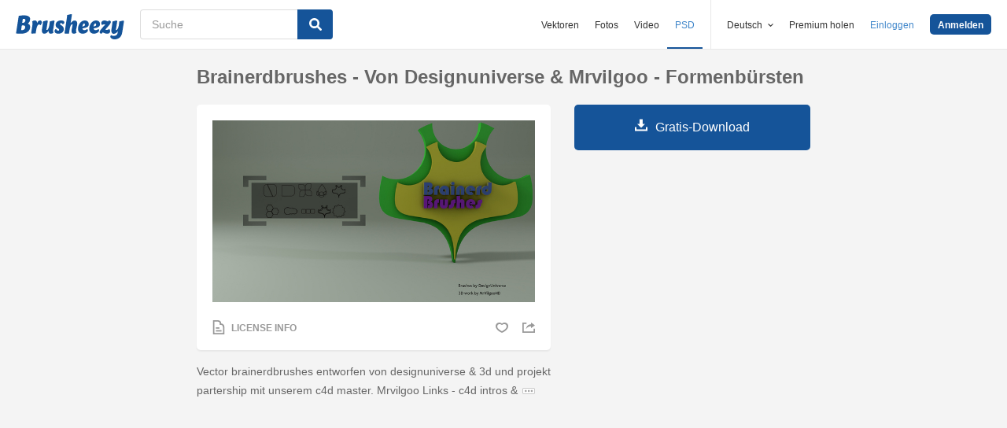

--- FILE ---
content_type: text/html; charset=utf-8
request_url: https://de.brusheezy.com/bursten/20350-brainerdbrushes-von-designuniverse-amp-mrvilgoo-formenbursten
body_size: 25231
content:
<!DOCTYPE html>
<!--[if lt IE 7]>      <html lang="de" xmlns:fb="http://developers.facebook.com/schema/" xmlns:og="http://opengraphprotocol.org/schema/" class="no-js lt-ie9 lt-ie8 lt-ie7"> <![endif]-->
<!--[if IE 7]>         <html lang="de" xmlns:fb="http://developers.facebook.com/schema/" xmlns:og="http://opengraphprotocol.org/schema/" class="no-js lt-ie9 lt-ie8"> <![endif]-->
<!--[if IE 8]>         <html lang="de" xmlns:fb="http://developers.facebook.com/schema/" xmlns:og="http://opengraphprotocol.org/schema/" class="no-js lt-ie9"> <![endif]-->
<!--[if IE 9]>         <html lang="de" xmlns:fb="http://developers.facebook.com/schema/" xmlns:og="http://opengraphprotocol.org/schema/" class="no-js ie9"> <![endif]-->
<!--[if gt IE 9]><!--> <html lang="de" xmlns:fb="http://developers.facebook.com/schema/" xmlns:og="http://opengraphprotocol.org/schema/" class="no-js"> <!--<![endif]-->
  <head>
	  <script type="text/javascript">window.country_code = "US";window.remote_ip_address = '3.138.101.150'</script>
        <link rel="alternate" href="https://www.brusheezy.com/brushes/20350-brainerdbrushes-by-designuniverse-mrvilgoo-shapes-brushes" hreflang="en" />
    <link rel="alternate" href="https://es.brusheezy.com/cepillos/20350-brainerdbrushes-by-designuniverse-amp-mrvilgoo-cepillos-de-formas" hreflang="es" />
    <link rel="alternate" href="https://pt.brusheezy.com/pinceis/20350-brainerdbrushes-by-designuniverse-amp-mrvilgoo-pinceis-de-formas" hreflang="pt-BR" />
    <link rel="alternate" href="https://de.brusheezy.com/bursten/20350-brainerdbrushes-von-designuniverse-amp-mrvilgoo-formenbursten" hreflang="de" />
    <link rel="alternate" href="https://fr.brusheezy.com/pinceaux/20350-brainerdbrushes-by-designuniverse-amp-mrvilgoo-formes-pinceaux" hreflang="fr" />
    <link rel="alternate" href="https://nl.brusheezy.com/borstels/20350-brainerdbrushes-by-designuniverse-amp-mrvilgoo-shapes-borstels" hreflang="nl" />
    <link rel="alternate" href="https://sv.brusheezy.com/borstar/20350-brainerdbrushes-by-designuniverse-amp-mrvilgoo-shapes-brushes" hreflang="sv" />
    <link rel="alternate" href="https://www.brusheezy.com/brushes/20350-brainerdbrushes-by-designuniverse-mrvilgoo-shapes-brushes" hreflang="x-default" />

    
    <link rel="dns-prefetch" href="//static.brusheezy.com">
    <meta charset="utf-8">
    <meta http-equiv="X-UA-Compatible" content="IE=edge,chrome=1">
    <meta name="viewport" content="width=device-width, initial-scale=1.0, minimum-scale=1.0" />
    <title>Freie Formen Pinsel</title>
<meta content="Vector brainerdbrushes entworfen von designuniverse &amp; 3d und projekt partership mit unserem c4d master mrvilgoo. Laden Sie diese kostenlosen Formen Bürsten von Brusheezy.com!" name="description" />
<meta content="brusheezy" name="twitter:site" />
<meta content="brusheezy" name="twitter:creator" />
<meta content="summary_large_image" name="twitter:card" />
<meta content="https://static.brusheezy.com/system/resources/previews/000/020/350/original/brainerdbrushes-by-designuniverse-mrvilgoo-shapes-brushes.jpg" name="twitter:image" />
<meta content="Brusheezy" property="og:site_name" />
<meta content="Freie Formen Pinsel" property="og:title" />
<meta content="Vector brainerdbrushes entworfen von designuniverse &amp; 3d und projekt partership mit unserem c4d master mrvilgoo. Laden Sie diese kostenlosen Formen Bürsten von Brusheezy.com!" property="og:description" />
<meta content="https://de.brusheezy.com/bursten/20350-brainerdbrushes-von-designuniverse-amp-mrvilgoo-formenbursten" property="og:url" />
<meta content="de_DE" property="og:locale" />
<meta content="en_US" property="og:locale:alternate" />
<meta content="es_ES" property="og:locale:alternate" />
<meta content="fr_FR" property="og:locale:alternate" />
<meta content="nl_NL" property="og:locale:alternate" />
<meta content="pt_BR" property="og:locale:alternate" />
<meta content="sv_SE" property="og:locale:alternate" />
<meta content="https://static.brusheezy.com/system/resources/previews/000/020/350/original/brainerdbrushes-by-designuniverse-mrvilgoo-shapes-brushes.jpg" property="og:image" />
    <link href="/favicon.ico" rel="shortcut icon"></link><link href="/favicon.png" rel="icon" sizes="48x48" type="image/png"></link><link href="/apple-touch-icon-precomposed.png" rel="apple-touch-icon-precomposed"></link>
    <link href="https://maxcdn.bootstrapcdn.com/font-awesome/4.6.3/css/font-awesome.min.css" media="screen" rel="stylesheet" type="text/css" />
    <script src="https://static.brusheezy.com/assets/modernizr.custom.83825-93372fb200ead74f1d44254d993c5440.js" type="text/javascript"></script>
    <link href="https://static.brusheezy.com/assets/application-e6fc89b3e1f8c6290743690971644994.css" media="screen" rel="stylesheet" type="text/css" />
    <link href="https://static.brusheezy.com/assets/print-ac38768f09270df2214d2c500c647adc.css" media="print" rel="stylesheet" type="text/css" />
    <link href="https://feeds.feedburner.com/eezyinc/brusheezy-images" rel="alternate" title="RSS" type="application/rss+xml" />

        <link rel="canonical" href="https://de.brusheezy.com/bursten/20350-brainerdbrushes-von-designuniverse-amp-mrvilgoo-formenbursten">


    <meta content="authenticity_token" name="csrf-param" />
<meta content="V3C7apPlqckiPDI/S8oOF/7HilPO8BEO4hcq+uWENiU=" name="csrf-token" />
    <!-- Begin TextBlock "HTML - Head" -->
<meta name="google-site-verification" content="pfGHD8M12iD8MZoiUsSycicUuSitnj2scI2cB_MvoYw" />
<meta name="google-site-verification" content="b4_frnI9j9l6Hs7d1QntimjvrZOtJ8x8ykl7RfeJS2Y" />
<meta name="tinfoil-site-verification" content="6d4a376b35cc11699dd86a787c7b5ae10b5c70f0" />
<meta name="msvalidate.01" content="9E7A3F56C01FB9B69FCDD1FBD287CAE4" />
<meta name="p:domain_verify" content="e95f03b955f8191de30e476f8527821e"/>
<meta property="fb:page_id" content="111431139680" />
<meta name="google" content="nositelinkssearchbox" />
<meta name="referrer" content="unsafe-url" />
<!--<script type="text/javascript" src="http://api.xeezy.com/api.min.js"></script>-->
<!--<script async src="//cdn-s2s.buysellads.net/pub/brusheezy.js" data-cfasync="false"></script>-->
<link href="https://plus.google.com/116840303500574370724" rel="publisher" />

<script>
  var iStockCoupon = { 
    // --- ADMIN CONIG----
    Code: 'EEZYOFF14', 
    Message: 'Hurry! Offer Expires 10/31/2013',
    // -------------------

    showPopup: function() {
      var win = window.open("", "istock-sale", "width=520,height=320");
      var wrap = win.document.createElement('div'); 
      wrap.setAttribute('class', 'sale-wrapper');
      
      var logo = win.document.createElement('img');
      logo.setAttribute('src', '//static.vecteezy.com/system/assets/asset_files/000/000/171/original/new-istock-logo.jpg');
      wrap.appendChild(logo);
      
      var code = win.document.createElement('div');
      code.setAttribute('class','code');
      code.appendChild(win.document.createTextNode(iStockCoupon.Code));
      wrap.appendChild(code);
      
      var expires = win.document.createElement('div');
      expires.setAttribute('class','expire');
      expires.appendChild(win.document.createTextNode(iStockCoupon.Message));
      wrap.appendChild(expires);
      
      var close = win.document.createElement('a');
      close.setAttribute('href', '#');
      close.appendChild(win.document.createTextNode('Close Window'));
      wrap.appendChild(close);
      
      var style = win.document.createElement('style');
      close.setAttribute('onclick', 'window.close()');
  
      style.appendChild(win.document.createTextNode("a{margin-top: 40px;display:block;font-size:12px;color:rgb(73,149,203);text-decoration:none;} .expire{margin-top:16px;color: rgb(81,81,81);font-size:24px;} .code{margin-top:20px;font-size:50px;font-weight:700;text-transform:uppercase;} img{margin-top:44px;} body{padding:0;margin:0;text-align:center;font-family:sans-serif;} .sale-wrapper{height:288px;border:16px solid #a1a1a1;}"));
      win.document.body.appendChild(style);
      win.document.body.appendChild(wrap);        
    },
  };

</script>
<script src="https://cdn.optimizely.com/js/168948327.js"></script>

<script>var AdminHideEezyPremiumPopup = false</script>
<!-- TradeDoubler site verification 2802548 -->



<!-- End TextBlock "HTML - Head" -->
      <link href="https://static.brusheezy.com/assets/resource-show-090e629f8c47746d2d8ac3af6444ea40.css" media="screen" rel="stylesheet" type="text/css" />
  <script type="text/javascript">
    var is_show_page = true;
  </script>

  <script type="text/javascript">
      var resource_id = 20350;
      var custom_vert_text = "mr.vilgoo";
  </script>

      <div hidden itemprop="image" itemscope itemtype="http://schema.org/ImageObject">

        <meta itemprop="author" content="desegnerspirit">


        <meta itemprop="datePublished" content="2011-05-31">

      <meta itemprop="thumbnailUrl" content="https://static.brusheezy.com/system/resources/thumbnails/000/020/350/original/brainerd_brushesimg.jpg">
      <meta itemprop="name" content="Brainerdbrushes - von Designuniverse &amp; Mrvilgoo - Formenbürsten" />
      <meta itemprop="description" content="Vector brainerdbrushes entworfen von designuniverse &amp;amp; 3d und projekt partership mit unserem c4d master. Mrvilgoo Links - c4d intros &amp;amp; works: http://www.youtube.com/user/MrVilgooHD. Bald ein neues Projekt zur neuen Katalogreihe os Vektorbürsten.">
        <meta itemprop="contentUrl" content="https://static.brusheezy.com/system/resources/previews/000/020/350/original/brainerdbrushes-by-designuniverse-mrvilgoo-shapes-brushes.jpg">
    </div>
  <link href="https://static.brusheezy.com/assets/resources/download_ad/download_ad_modal-1321ec8bcc15ba850988879cb0d3a09e.css" media="screen" rel="stylesheet" type="text/css" />


    <script type="application/ld+json">
      {
        "@context": "http://schema.org",
        "@type": "WebSite",
        "name": "brusheezy",
        "url": "https://www.brusheezy.com"
      }
   </script>

    <script type="application/ld+json">
      {
      "@context": "http://schema.org",
      "@type": "Organization",
      "url": "https://www.brusheezy.com",
      "logo": "https://static.brusheezy.com/assets/structured_data/brusheezy-logo-63a0370ba72197d03d41c8ee2a3fe30d.svg",
      "sameAs": [
        "https://www.facebook.com/brusheezy",
        "https://twitter.com/brusheezy",
        "https://pinterest.com/brusheezy/",
        "https://www.youtube.com/EezyInc",
        "https://instagram.com/eezy/",
        "https://www.snapchat.com/add/eezy",
        "https://google.com/+brusheezy"
      ]
     }
    </script>

    <script src="https://static.brusheezy.com/assets/sp-32e34cb9c56d3cd62718aba7a1338855.js" type="text/javascript"></script>
<script type="text/javascript">
  document.addEventListener('DOMContentLoaded', function() {
    snowplow('newTracker', 'sp', 'a.vecteezy.com', {
      appId: 'brusheezy_production',
      discoverRootDomain: true,
      eventMethod: 'beacon',
      cookieSameSite: 'Lax',
      context: {
        webPage: true,
        performanceTiming: true,
        gaCookies: true,
        geolocation: false
      }
    });
    snowplow('setUserIdFromCookie', 'rollout');
    snowplow('enableActivityTracking', {minimumVisitLength: 10, heartbeatDelay: 10});
    snowplow('enableLinkClickTracking');
    snowplow('trackPageView');
  });
</script>

  </head>

  <body class="proper-sticky-ads   fullwidth flex  redesign-layout resources-show"
        data-site="brusheezy">
    
<link rel="preconnect" href="https://a.pub.network/" crossorigin />
<link rel="preconnect" href="https://b.pub.network/" crossorigin />
<link rel="preconnect" href="https://c.pub.network/" crossorigin />
<link rel="preconnect" href="https://d.pub.network/" crossorigin />
<link rel="preconnect" href="https://c.amazon-adsystem.com" crossorigin />
<link rel="preconnect" href="https://s.amazon-adsystem.com" crossorigin />
<link rel="preconnect" href="https://secure.quantserve.com/" crossorigin />
<link rel="preconnect" href="https://rules.quantcount.com/" crossorigin />
<link rel="preconnect" href="https://pixel.quantserve.com/" crossorigin />
<link rel="preconnect" href="https://btloader.com/" crossorigin />
<link rel="preconnect" href="https://api.btloader.com/" crossorigin />
<link rel="preconnect" href="https://confiant-integrations.global.ssl.fastly.net" crossorigin />
<link rel="stylesheet" href="https://a.pub.network/brusheezy-com/cls.css">
<script data-cfasync="false" type="text/javascript">
  var freestar = freestar || {};
  freestar.queue = freestar.queue || [];
  freestar.config = freestar.config || {};
  freestar.config.enabled_slots = [];
  freestar.initCallback = function () { (freestar.config.enabled_slots.length === 0) ? freestar.initCallbackCalled = false : freestar.newAdSlots(freestar.config.enabled_slots) }
</script>
<script src="https://a.pub.network/brusheezy-com/pubfig.min.js" data-cfasync="false" async></script>
<style>
.fs-sticky-footer {
  background: rgba(247, 247, 247, 0.9) !important;
}
</style>
<!-- Tag ID: brusheezy_1x1_bouncex -->
<div align="center" id="brusheezy_1x1_bouncex">
 <script data-cfasync="false" type="text/javascript">
  freestar.config.enabled_slots.push({ placementName: "brusheezy_1x1_bouncex", slotId: "brusheezy_1x1_bouncex" });
 </script>
</div>


      <script src="https://static.brusheezy.com/assets/partner-service-v3-b8d5668d95732f2d5a895618bbc192d0.js" type="text/javascript"></script>

<script type="text/javascript">
  window.partnerService = new window.PartnerService({
    baseUrl: 'https://p.sa7eer.com',
    site: 'brusheezy',
    contentType: "vector",
    locale: 'de',
    controllerName: 'resources',
    pageviewGuid: 'c56ae20a-7689-4c1f-a44d-b3417cdcff47',
    sessionGuid: '0972f1ef-0064-4164-bcd5-2c08b8eab804',
  });
</script>


    
      

    <div id="fb-root"></div>



      
<header class="ez-site-header ">
  <div class="max-inner is-logged-out">
    <div class='ez-site-header__logo'>
  <a href="https://de.brusheezy.com/" title="Brusheezy"><svg xmlns="http://www.w3.org/2000/svg" id="Layer_1" data-name="Layer 1" viewBox="0 0 248 57.8"><title>brusheezy-logo-color</title><path class="cls-1" d="M32.4,29.6c0,9.9-9.2,15.3-21.1,15.3-3.9,0-11-.6-11.3-.6L6.3,3.9A61.78,61.78,0,0,1,18,2.7c9.6,0,14.5,3,14.5,8.8a12.42,12.42,0,0,1-5.3,10.2A7.9,7.9,0,0,1,32.4,29.6Zm-11.3.1c0-2.8-1.7-3.9-4.6-3.9-1,0-2.1.1-3.2.2L11.7,36.6c.5,0,1,.1,1.5.1C18.4,36.7,21.1,34,21.1,29.7ZM15.6,10.9l-1.4,9h2.2c3.1,0,5.1-2.9,5.1-6,0-2.1-1.1-3.1-3.4-3.1A10.87,10.87,0,0,0,15.6,10.9Z" transform="translate(0 0)"></path><path class="cls-1" d="M55.3,14.4c2.6,0,4,1.6,4,4.4a8.49,8.49,0,0,1-3.6,6.8,3,3,0,0,0-2.7-2c-4.5,0-6.3,10.6-6.4,11.2L46,38.4l-.9,5.9c-3.1,0-6.9.3-8.1.3a4,4,0,0,1-2.2-1l.8-5.2,2-13,.1-.8c.8-5.4-.7-7.7-.7-7.7a9.11,9.11,0,0,1,6.1-2.5c3.4,0,5.2,2,5.3,6.3,1.2-3.1,3.2-6.3,6.9-6.3Z" transform="translate(0 0)"></path><path class="cls-1" d="M85.4,34.7c-.8,5.4.7,7.7.7,7.7A9.11,9.11,0,0,1,80,44.9c-3.5,0-5.3-2.2-5.3-6.7-2.4,3.7-5.6,6.7-9.7,6.7-4.4,0-6.4-3.7-5.3-11.2L61,25.6c.8-5,1-9,1-9,3.2-.6,7.3-2.1,8.8-2.1a4,4,0,0,1,2.2,1L71.4,25.7l-1.5,9.4c-.1.9,0,1.3.8,1.3,3.7,0,5.8-10.7,5.8-10.7.8-5,1-9,1-9,3.2-.6,7.3-2.1,8.8-2.1a4,4,0,0,1,2.2,1L86.9,25.8l-1.3,8.3Z" transform="translate(0 0)"></path><path class="cls-1" d="M103.3,14.4c4.5,0,7.8,1.6,7.8,4.5,0,3.2-3.9,4.5-3.9,4.5s-1.2-2.9-3.7-2.9a2,2,0,0,0-2.2,2,2.41,2.41,0,0,0,1.3,2.2l3.2,2a8.39,8.39,0,0,1,3.9,7.5c0,6.1-4.9,10.7-12.5,10.7-4.6,0-8.8-2-8.8-5.8,0-3.5,3.5-5.4,3.5-5.4S93.8,38,96.8,38A2,2,0,0,0,99,35.8a2.42,2.42,0,0,0-1.3-2.2l-3-1.9a7.74,7.74,0,0,1-3.8-7c.3-5.9,4.8-10.3,12.4-10.3Z" transform="translate(0 0)"></path><path class="cls-1" d="M138.1,34.8c-1.1,5.4.9,7.7.9,7.7a9.28,9.28,0,0,1-6.1,2.4c-4.3,0-6.3-3.2-5-10l.2-.9,1.8-9.6a.94.94,0,0,0-1-1.3c-3.6,0-5.7,10.9-5.7,11l-.7,4.5-.9,5.9c-3.1,0-6.9.3-8.1.3a4,4,0,0,1-2.2-1l.8-5.2,4.3-27.5c.8-5,1-9,1-9,3.2-.6,7.3-2.1,8.8-2.1a4,4,0,0,1,2.2,1l-3.1,19.9c2.4-3.5,5.5-6.3,9.5-6.3,4.4,0,6.8,3.8,5.3,11.2l-1.8,8.4Z" transform="translate(0 0)"></path><path class="cls-1" d="M167.1,22.9c0,4.4-2.4,7.3-8.4,8.5l-6.3,1.3c.5,2.8,2.2,4.1,5,4.1a8.32,8.32,0,0,0,5.8-2.7,3.74,3.74,0,0,1,1.8,3.1c0,3.7-5.5,7.6-11.9,7.6s-10.8-4.2-10.8-11.2c0-8.2,5.7-19.2,15.8-19.2,5.6,0,9,3.3,9,8.5Zm-10.6,4.2a2.63,2.63,0,0,0,1.7-2.8c0-1.2-.4-3-1.8-3-2.5,0-3.6,4.1-4,7.2Z" transform="translate(0 0)"></path><path class="cls-1" d="M192.9,22.9c0,4.4-2.4,7.3-8.4,8.5l-6.3,1.3c.5,2.8,2.2,4.1,5,4.1a8.32,8.32,0,0,0,5.8-2.7,3.74,3.74,0,0,1,1.8,3.1c0,3.7-5.5,7.6-11.9,7.6s-10.8-4.2-10.8-11.2c0-8.2,5.7-19.2,15.8-19.2,5.5,0,9,3.3,9,8.5Zm-10.7,4.2a2.63,2.63,0,0,0,1.7-2.8c0-1.2-.4-3-1.8-3-2.5,0-3.6,4.1-4,7.2Z" transform="translate(0 0)"></path><path class="cls-1" d="M213.9,33.8a7.72,7.72,0,0,1,2.2,5.4c0,4.5-3.7,5.7-6.9,5.7-4.1,0-7.1-2-10.2-3-.9,1-1.7,2-2.5,3,0,0-4.6-.1-4.6-3.3,0-3.9,6.4-10.5,13.3-18.1a19.88,19.88,0,0,0-2.2-.2c-3.9,0-5.4,2-5.4,2a8.19,8.19,0,0,1-1.8-5.4c.2-4.2,4.2-5.4,7.3-5.4,3.3,0,5.7,1.3,8.1,2.4l1.9-2.4s4.7.1,4.7,3.3c0,3.7-6.2,10.3-12.9,17.6a14.65,14.65,0,0,0,4,.7,6.22,6.22,0,0,0,5-2.3Z" transform="translate(0 0)"></path><path class="cls-1" d="M243.8,42.3c-1.7,10.3-8.6,15.5-17.4,15.5-5.6,0-9.8-3-9.8-6.4a3.85,3.85,0,0,1,1.9-3.3,8.58,8.58,0,0,0,5.7,1.8c3.5,0,8.3-1.5,9.1-6.9l.7-4.2c-2.4,3.5-5.5,6.3-9.5,6.3-4.4,0-6.4-3.7-5.3-11.2l1.3-8.1c.8-5,1-9,1-9,3.2-.6,7.3-2.1,8.8-2.1a4,4,0,0,1,2.2,1l-1.6,10.2-1.5,9.4c-.1.9,0,1.3.8,1.3,3.7,0,5.8-10.7,5.8-10.7.8-5,1-9,1-9,3.2-.6,7.3-2.1,8.8-2.1a4,4,0,0,1,2.2,1L246.4,26Z" transform="translate(0 0)"></path></svg>
</a>
</div>


      <nav class="ez-site-header__main-nav logged-out-nav">
    <ul class="ez-site-header__header-menu">
        <div class="ez-site-header__app-links-wrapper" data-target="ez-mobile-menu.appLinksWrapper">
          <li class="ez-site-header__menu-item ez-site-header__menu-item--app-link "
              data-target="ez-mobile-menu.appLink" >
            <a href="https://de.vecteezy.com" target="_blank">Vektoren</a>
          </li>

          <li class="ez-site-header__menu-item ez-site-header__menu-item--app-link "
              data-target="ez-mobile-menu.appLink" >
            <a href="https://de.vecteezy.com/fotos-kostenlos" target="_blank">Fotos</a>
          </li>

          <li class="ez-site-header__menu-item ez-site-header__menu-item--app-link"
              data-target="ez-mobile-menu.appLink" >
            <a href="https://de.videezy.com" target="_blank">Video</a>
          </li>

          <li class="ez-site-header__menu-item ez-site-header__menu-item--app-link active-menu-item"
              data-target="ez-mobile-menu.appLink" >
            <a href="https://de.brusheezy.com" target="_blank">PSD</a>
          </li>
        </div>

        <div class="ez-site-header__separator"></div>

        <li class="ez-site-header__locale_prompt ez-site-header__menu-item"
            data-action="toggle-language-switcher"
            data-switcher-target="ez-site-header__lang_selector">
          <span>
            Deutsch
            <!-- Generator: Adobe Illustrator 21.0.2, SVG Export Plug-In . SVG Version: 6.00 Build 0)  --><svg xmlns="http://www.w3.org/2000/svg" xmlns:xlink="http://www.w3.org/1999/xlink" version="1.1" id="Layer_1" x="0px" y="0px" viewBox="0 0 11.9 7.1" style="enable-background:new 0 0 11.9 7.1;" xml:space="preserve" class="ez-site-header__menu-arrow">
<polygon points="11.9,1.5 10.6,0 6,4.3 1.4,0 0,1.5 6,7.1 "></polygon>
</svg>

          </span>

          
<div id="ez-site-header__lang_selector" class="ez-language-switcher ez-tooltip ez-tooltip--arrow-top">
  <div class="ez-tooltip__arrow ez-tooltip__arrow--middle"></div>
  <div class="ez-tooltip__content">
    <ul>
        <li>
          <a href="https://www.brusheezy.com/brushes/20350-brainerdbrushes-by-designuniverse-mrvilgoo-shapes-brushes" class="nested-locale-switcher-link en" data-locale="en">English</a>        </li>
        <li>
          <a href="https://es.brusheezy.com/cepillos/20350-brainerdbrushes-by-designuniverse-amp-mrvilgoo-cepillos-de-formas" class="nested-locale-switcher-link es" data-locale="es">Español</a>        </li>
        <li>
          <a href="https://pt.brusheezy.com/pinceis/20350-brainerdbrushes-by-designuniverse-amp-mrvilgoo-pinceis-de-formas" class="nested-locale-switcher-link pt" data-locale="pt">Português</a>        </li>
        <li>
          
            <span class="nested-locale-switcher-link de current">
              Deutsch
              <svg xmlns="http://www.w3.org/2000/svg" id="Layer_1" data-name="Layer 1" viewBox="0 0 11.93 9.39"><polygon points="11.93 1.76 10.17 0 4.3 5.87 1.76 3.32 0 5.09 4.3 9.39 11.93 1.76"></polygon></svg>

            </span>
        </li>
        <li>
          <a href="https://fr.brusheezy.com/pinceaux/20350-brainerdbrushes-by-designuniverse-amp-mrvilgoo-formes-pinceaux" class="nested-locale-switcher-link fr" data-locale="fr">Français</a>        </li>
        <li>
          <a href="https://nl.brusheezy.com/borstels/20350-brainerdbrushes-by-designuniverse-amp-mrvilgoo-shapes-borstels" class="nested-locale-switcher-link nl" data-locale="nl">Nederlands</a>        </li>
        <li>
          <a href="https://sv.brusheezy.com/borstar/20350-brainerdbrushes-by-designuniverse-amp-mrvilgoo-shapes-brushes" class="nested-locale-switcher-link sv" data-locale="sv">Svenska</a>        </li>
    </ul>
  </div>
</div>


        </li>

          <li class="ez-site-header__menu-item ez-site-header__menu-item--join-pro-link"
              data-target="ez-mobile-menu.joinProLink">
            <a href="/signups/join_premium">Premium holen</a>
          </li>

          <li class="ez-site-header__menu-item"
              data-target="ez-mobile-menu.logInBtn">
            <a href="/login" class="login-link" data-remote="true" onclick="track_header_login_click();">Einloggen</a>
          </li>

          <li class="ez-site-header__menu-item ez-site-header__menu-item--btn ez-site-header__menu-item--sign-up-btn"
              data-target="ez-mobile-menu.signUpBtn">
            <a href="/registrieren" class="ez-btn ez-btn--primary ez-btn--tiny ez-btn--sign-up" data-remote="true" onclick="track_header_join_eezy_click();">Anmelden</a>
          </li>


      

        <li class="ez-site-header__menu-item ez-site-header__mobile-menu">
          <button class="ez-site-header__mobile-menu-btn"
                  data-controller="ez-mobile-menu">
            <svg xmlns="http://www.w3.org/2000/svg" viewBox="0 0 20 14"><g id="Layer_2" data-name="Layer 2"><g id="Account_Pages_Mobile_Menu_Open" data-name="Account Pages Mobile Menu Open"><g id="Account_Pages_Mobile_Menu_Open-2" data-name="Account Pages Mobile Menu Open"><path class="cls-1" d="M0,0V2H20V0ZM0,8H20V6H0Zm0,6H20V12H0Z"></path></g></g></g></svg>

          </button>
        </li>
    </ul>

  </nav>

  <script src="https://static.brusheezy.com/assets/header_mobile_menu-bbe8319134d6d4bb7793c9fdffca257c.js" type="text/javascript"></script>


      <p% search_path = nil %>

<form accept-charset="UTF-8" action="/gratis" class="ez-search-form" data-action="new-search" data-adid="1636631" data-behavior="" data-trafcat="T1" method="post"><div style="margin:0;padding:0;display:inline"><input name="utf8" type="hidden" value="&#x2713;" /><input name="authenticity_token" type="hidden" value="V3C7apPlqckiPDI/S8oOF/7HilPO8BEO4hcq+uWENiU=" /></div>
  <input id="from" name="from" type="hidden" value="mainsite" />
  <input id="in_se" name="in_se" type="hidden" value="true" />

  <div class="ez-input">
      <input class="ez-input__field ez-input__field--basic ez-input__field--text ez-search-form__input" id="search" name="search" placeholder="Suche" type="text" value="" />

    <button class="ez-search-form__submit" title="Suche" type="submit">
      <svg xmlns="http://www.w3.org/2000/svg" id="Layer_1" data-name="Layer 1" viewBox="0 0 14.39 14.39"><title>search</title><path d="M14,12.32,10.81,9.09a5.87,5.87,0,1,0-1.72,1.72L12.32,14A1.23,1.23,0,0,0,14,14,1.23,1.23,0,0,0,14,12.32ZM2.43,5.88A3.45,3.45,0,1,1,5.88,9.33,3.46,3.46,0,0,1,2.43,5.88Z"></path></svg>

</button>  </div>
</form>

  </div><!-- .max-inner -->

</header>


    <div id="body">
      <div class="content">

        

          



  <div id="remote-ip" style="display: none;">3.138.101.150</div>



<section id="resource-main"
         class="info-section resource-main-info"
         data-resource-id="20350"
         data-license-type="cc">

  <!-- start: resource-card -->
  <div class="resource-card">
      <center>
</center>


    <h1 class="resource-name">Brainerdbrushes - von Designuniverse &amp; Mrvilgoo - Formenbürsten</h1>

    <div class="resource-media">
      <div class="resource-preview item ">

    <img alt="Brainerdbrushes - von Designuniverse &amp;amp; Mrvilgoo - Formenbürsten" src="https://static.brusheezy.com/system/resources/previews/000/020/350/non_2x/brainerdbrushes-by-designuniverse-mrvilgoo-shapes-brushes.jpg" srcset="https://static.brusheezy.com/system/resources/previews/000/020/350/original/brainerdbrushes-by-designuniverse-mrvilgoo-shapes-brushes.jpg 2x,
                  https://static.brusheezy.com/system/resources/previews/000/020/350/non_2x/brainerdbrushes-by-designuniverse-mrvilgoo-shapes-brushes.jpg 1x" title="Brainerdbrushes - von Designuniverse &amp;amp; Mrvilgoo - Formenbürsten" />

  <div class="resource-actions">
      <div class="resource-license-show">
  <a href="/resources/20350/license_info_modal" data-remote="true" rel="nofollow">
    <!-- Generator: Adobe Illustrator 21.0.2, SVG Export Plug-In . SVG Version: 6.00 Build 0)  --><svg xmlns="http://www.w3.org/2000/svg" xmlns:xlink="http://www.w3.org/1999/xlink" version="1.1" id="Layer_1" x="0px" y="0px" viewBox="0 0 16 20" style="enable-background:new 0 0 16 20;" xml:space="preserve">
<title>license</title>
<g>
	<path d="M11.5,4.7C11.5,3.8,11.6,0,6.3,0C1.2,0,0,0,0,0v20h16c0,0,0-8.3,0-10.5C16,5.7,12.6,4.6,11.5,4.7z M14,18H2V2   c0,0,2.2,0,4.1,0c4.1,0,3.5,2.9,3.2,4.6C12,6.3,14,7,14,10.2C14,12.6,14,18,14,18z"></path>
	<rect x="4" y="14" width="8" height="2"></rect>
	<rect x="4" y="10" width="5" height="2"></rect>
</g>
</svg>

    <span>License Info</span>
</a></div>



    <div class="user-actions">
      
  <a href="/login" class="resource-likes-count fave unauthorized" data-remote="true">
    <!-- Generator: Adobe Illustrator 21.0.2, SVG Export Plug-In . SVG Version: 6.00 Build 0)  --><svg xmlns="http://www.w3.org/2000/svg" xmlns:xlink="http://www.w3.org/1999/xlink" version="1.1" id="Layer_1" x="0px" y="0px" viewBox="0 0 115.4 100" style="enable-background:new 0 0 115.4 100;" xml:space="preserve">
<g>
	<path d="M81.5,0c-9.3,0-17.7,3.7-23.8,9.8c-6.1-6-14.5-9.7-23.8-9.7C15.1,0.1,0,15.3,0,34c0.1,43,57.8,66,57.8,66   s57.7-23.1,57.6-66.1C115.4,15.1,100.2,0,81.5,0z M57.7,84.2c0,0-42.8-19.8-42.8-46.2c0-12.8,7.5-23.3,21.4-23.3   c10,0,16.9,5.5,21.4,10c4.5-4.5,11.4-10,21.4-10c13.9,0,21.4,10.5,21.4,23.3C100.5,64.4,57.7,84.2,57.7,84.2z"></path>
</g>
</svg>

</a>

      <div class="shareblock-horiz">
  <ul>
    <li>
      <a href="https://www.facebook.com/sharer.php?u=https://de.brusheezy.com/bursten/20350-brainerdbrushes-von-designuniverse-amp-mrvilgoo-formenbursten&amp;t=Brainerdbrushes - von Designuniverse &amp; Mrvilgoo - Formenbürsten" class="shr-btn facebook-like" data-social-network="facebook" data-href="https://de.brusheezy.com/bursten/20350-brainerdbrushes-von-designuniverse-amp-mrvilgoo-formenbursten" data-send="false" data-layout="button" data-width="60" data-show-faces="false" rel="nofollow" target="_blank" rel="nofollow">
        <span class="vhidden"><!-- Generator: Adobe Illustrator 21.0.2, SVG Export Plug-In . SVG Version: 6.00 Build 0)  --><svg xmlns="http://www.w3.org/2000/svg" xmlns:xlink="http://www.w3.org/1999/xlink" version="1.1" id="Layer_1" x="0px" y="0px" viewBox="0 0 14.9 15" style="enable-background:new 0 0 14.9 15;" xml:space="preserve">
<path d="M14.1,0H0.8C0.4,0,0,0.4,0,0.8c0,0,0,0,0,0v13.3C0,14.6,0.4,15,0.8,15h7.1V9.2H6V6.9h1.9V5.3c-0.2-1.5,0.9-2.8,2.4-3  c0.2,0,0.3,0,0.5,0c0.6,0,1.2,0,1.7,0.1v2h-1.2c-0.9,0-1.1,0.4-1.1,1.1v1.5h2.2l-0.3,2.3h-1.9V15h3.8c0.5,0,0.8-0.4,0.8-0.8V0.8  C14.9,0.4,14.5,0,14.1,0C14.1,0,14.1,0,14.1,0z"></path>
</svg>
</span>
      </a>
    </li>
    <li>
      <a href="https://twitter.com/intent/tweet?text=Brainerdbrushes - von Designuniverse &amp; Mrvilgoo - Formenbürsten on @brusheezy&url=https://de.brusheezy.com/bursten/20350-brainerdbrushes-von-designuniverse-amp-mrvilgoo-formenbursten" class="shr-btn twitter-share" data-social-network="twitter"   data-count="none" rel="nofollow" target="_blank" rel="nofollow">
        <span class="vhidden"><!-- Generator: Adobe Illustrator 21.0.2, SVG Export Plug-In . SVG Version: 6.00 Build 0)  --><svg xmlns="http://www.w3.org/2000/svg" xmlns:xlink="http://www.w3.org/1999/xlink" version="1.1" id="Layer_1" x="0px" y="0px" viewBox="0 0 14.8 12.5" style="enable-background:new 0 0 14.8 12.5;" xml:space="preserve">
<path d="M14.8,1.5C14.2,1.7,13.6,1.9,13,2c0.7-0.4,1.2-1,1.4-1.8c-0.6,0.4-1.2,0.6-1.9,0.8c-0.6-0.6-1.4-1-2.2-1  c-1.7,0.1-3,1.5-3,3.2c0,0.2,0,0.5,0.1,0.7C4.8,3.8,2.5,2.6,1,0.6c-0.3,0.5-0.4,1-0.4,1.6c0,1.1,0.5,2,1.4,2.6c-0.5,0-1-0.1-1.4-0.4  l0,0c0,1.5,1,2.8,2.4,3.1C2.6,7.7,2.1,7.7,1.6,7.6C2,8.9,3.2,9.7,4.5,9.8c-1.3,1-2.9,1.5-4.5,1.3c1.4,0.9,3,1.4,4.7,1.4  c5.6,0,8.6-4.8,8.6-9c0-0.1,0-0.3,0-0.4C13.9,2.6,14.4,2.1,14.8,1.5z"></path>
</svg>
</span>
      </a>
    </li>
    <li>
      <a href="//www.pinterest.com/pin/create/button/?url=https://de.brusheezy.com/bursten/20350-brainerdbrushes-von-designuniverse-amp-mrvilgoo-formenbursten&media=https://static.brusheezy.com/system/resources/previews/000/020/350/original/brainerdbrushes-by-designuniverse-mrvilgoo-shapes-brushes.jpg&description=Brainerdbrushes - von Designuniverse &amp; Mrvilgoo - Formenbürsten" data-social-network="pinterest" class="shr-btn pinterest-pinit" data-pin-do="buttonPin" data-pin-color="red" data-pin-height="20" target="_blank" rel="nofollow">
        <span class="vhidden"><!-- Generator: Adobe Illustrator 21.0.2, SVG Export Plug-In . SVG Version: 6.00 Build 0)  --><svg xmlns="http://www.w3.org/2000/svg" xmlns:xlink="http://www.w3.org/1999/xlink" version="1.1" id="Layer_1" x="0px" y="0px" viewBox="0 0 14.9 15" style="enable-background:new 0 0 14.9 15;" xml:space="preserve">
<path d="M7.4,0C3.3,0,0,3.4,0,7.6c0,2.9,1.8,5.6,4.5,6.8c0-0.6,0-1.2,0.1-1.7l1-4.1C5.4,8.2,5.3,7.8,5.3,7.4c0-1.1,0.6-1.9,1.4-1.9  c0.6,0,1,0.4,1,1c0,0,0,0.1,0,0.1C7.6,7.5,7.4,8.4,7.1,9.2c-0.2,0.6,0.2,1.3,0.8,1.4c0.1,0,0.2,0,0.3,0c1.4,0,2.4-1.8,2.4-4  c0.1-1.5-1.2-2.8-2.7-2.9c-0.1,0-0.3,0-0.4,0c-2-0.1-3.6,1.5-3.7,3.4c0,0.1,0,0.1,0,0.2c0,0.5,0.2,1.1,0.5,1.5  C4.5,9,4.5,9.1,4.5,9.3L4.3,9.9c0,0.1-0.2,0.2-0.3,0.2c0,0,0,0-0.1,0c-1-0.6-1.7-1.7-1.5-2.9c0-2.1,1.8-4.7,5.3-4.7  c2.5-0.1,4.6,1.7,4.7,4.2c0,0,0,0.1,0,0.1c0,2.9-1.6,5.1-4,5.1c-0.7,0-1.4-0.3-1.8-1c0,0-0.4,1.7-0.5,2.1c-0.2,0.6-0.4,1.1-0.8,1.6  C6,14.9,6.7,15,7.4,15c4.1,0,7.5-3.4,7.5-7.5S11.6,0,7.4,0z"></path>
</svg>
</span>
      </a>
    </li>
  </ul>
</div>


<a href="#" class="resource-share" title="Share This Resource">
  <!-- Generator: Adobe Illustrator 21.0.2, SVG Export Plug-In . SVG Version: 6.00 Build 0)  --><svg xmlns="http://www.w3.org/2000/svg" xmlns:xlink="http://www.w3.org/1999/xlink" version="1.1" id="Layer_1" x="0px" y="0px" viewBox="0 0 20 16.7" style="enable-background:new 0 0 20 16.7;" xml:space="preserve">
<g>
	<polygon points="17.8,14.4 2.2,14.4 2.2,2.2 6.7,2.2 6.7,0 0,0 0,16.7 20,16.7 20,10 17.8,10  "></polygon>
	<path d="M13.8,6.1v3L20,4.5L13.8,0v2.8c-7.5,0-8,7.9-8,7.9C9.1,5.5,13.8,6.1,13.8,6.1z"></path>
</g>
</svg>

</a>
    </div>
  </div>
</div>


      <div class="resource-info-scrollable">


        

        <div class="resource-desc ellipsis">
          Vector brainerdbrushes entworfen von designuniverse &amp;amp; 3d und projekt partership mit unserem c4d master. Mrvilgoo Links - c4d intros &amp;amp; works: http://www.youtube.com/user/MrVilgooHD. Bald ein neues Projekt zur neuen Katalogreihe os Vektorbürsten.
          <span class="custom-ellipsis"><img alt="Ellipsis" src="https://static.brusheezy.com/assets/ellipsis-029e440c5b8317319d2fded31d2aee37.png" /></span>
        </div>
      </div>
    </div>

    <!-- start: resource-info -->
    <div class="resource-info ">

        <!-- start: resource cta -->
        <div class="resource-cta">
                <div class="btn-wrapper">
                  <a href="/download/20350?download_auth_hash=b04efcbd&amp;pro=false" class="download-resource-link download-btn btn flat ez-icon-download" data-dl-ad-tag-id="brusheezy_download_popup" id="download-button" onclick="fire_download_click_tracking();" rel="nofollow">Gratis-Download</a>
                </div>
        </div>
        <!-- end: resource cta -->


            <!-- Not in the carbon test group -->
              <div class="secondary-section-info legacy-block-ad">
      <div align="center" data-freestar-ad="__300x250 __300x250" id="brusheezy_downloads_right_siderail_1">
        <script data-cfasync="false" type="text/javascript">
          freestar.config.enabled_slots.push({ placementName: "brusheezy_downloads_right_siderail_1", slotId: "brusheezy_downloads_right_siderail_1" });
        </script>
      </div>
  </div>

              <div class="tertiary-section-info legacy-block-ad">
    <div align="center" data-freestar-ad="__300x250 __300x250" id="brusheezy_downloads_right_siderail_2">
      <script data-cfasync="false" type="text/javascript">
        freestar.config.enabled_slots.push({ placementName: "brusheezy_downloads_right_siderail_2", slotId: "brusheezy_downloads_right_siderail_2" });
      </script>
    </div>
  </div>


    </div>
    <!-- end: resource-info -->

  </div>
  <!-- end: resource-card -->
</section>


  <script>
    var resourceType = 'free';
  </script>

<section id="related-resources" class="info-section resource-related">
  <h2>This Image Appears in Searches For</h2>
    <link href="https://static.brusheezy.com/assets/tags_carousel-e3b70e45043c44ed04a5d925fa3e3ba6.css" media="screen" rel="stylesheet" type="text/css" />

  <div class="outer-tags-wrap" >
    <div class="rs-carousel">
      <ul class="tags-wrap">
            <li class="tag">
              <a href="/gratis/hochwertige-b%C3%BCrsten" class="tag-link" title="hochwertige bürsten">
              <span>
                hochwertige bürsten
              </span>
</a>            </li>
            <li class="tag">
              <a href="/gratis/3d" class="tag-link" title="3d">
              <span>
                3d
              </span>
</a>            </li>
            <li class="tag">
              <a href="/gratis/formen" class="tag-link" title="formen">
              <span>
                formen
              </span>
</a>            </li>
            <li class="tag">
              <a href="/gratis/gestalten" class="tag-link" title="gestalten">
              <span>
                gestalten
              </span>
</a>            </li>
            <li class="tag">
              <a href="/gratis/abstrakt" class="tag-link" title="abstrakt">
              <span>
                abstrakt
              </span>
</a>            </li>
            <li class="tag">
              <a href="/gratis/b%C3%BCrsten" class="tag-link" title="bürsten">
              <span>
                bürsten
              </span>
</a>            </li>
            <li class="tag">
              <a href="/gratis/qualit%C3%A4t" class="tag-link" title="qualität">
              <span>
                qualität
              </span>
</a>            </li>
            <li class="tag">
              <a href="/gratis/hoch" class="tag-link" title="hoch">
              <span>
                hoch
              </span>
</a>            </li>
            <li class="tag">
              <a href="/gratis/gute-qualit%C3%A4t" class="tag-link" title="gute qualität">
              <span>
                gute qualität
              </span>
</a>            </li>
            <li class="tag">
              <a href="/gratis/kreis" class="tag-link" title="kreis">
              <span>
                kreis
              </span>
</a>            </li>
            <li class="tag">
              <a href="/gratis/photoshop" class="tag-link" title="photoshop">
              <span>
                photoshop
              </span>
</a>            </li>
            <li class="tag">
              <a href="/gratis/pack" class="tag-link" title="pack">
              <span>
                pack
              </span>
</a>            </li>
            <li class="tag">
              <a href="/gratis/b%C3%BCrste" class="tag-link" title="bürste">
              <span>
                bürste
              </span>
</a>            </li>
            <li class="tag">
              <a href="/gratis/stil" class="tag-link" title="stil">
              <span>
                stil
              </span>
</a>            </li>
            <li class="tag">
              <a href="/gratis/professional" class="tag-link" title="professional">
              <span>
                professional
              </span>
</a>            </li>
            <li class="tag">
              <a href="/gratis/bunt" class="tag-link" title="bunt">
              <span>
                bunt
              </span>
</a>            </li>
            <li class="tag">
              <a href="/gratis/vektor" class="tag-link" title="vektor">
              <span>
                vektor
              </span>
</a>            </li>
            <li class="tag">
              <a href="/gratis/modern" class="tag-link" title="modern">
              <span>
                modern
              </span>
</a>            </li>
            <li class="tag">
              <a href="/gratis/farbe" class="tag-link" title="farbe">
              <span>
                farbe
              </span>
</a>            </li>
            <li class="tag">
              <a href="/gratis/abr" class="tag-link" title="abr">
              <span>
                abr
              </span>
</a>            </li>
            <li class="tag">
              <a href="/gratis/l%C3%B6sung" class="tag-link" title="lösung">
              <span>
                lösung
              </span>
</a>            </li>
            <li class="tag">
              <a href="/gratis/illustrator" class="tag-link" title="illustrator">
              <span>
                illustrator
              </span>
</a>            </li>
            <li class="tag">
              <a href="/gratis/hundert" class="tag-link" title="hundert">
              <span>
                hundert
              </span>
</a>            </li>
            <li class="tag">
              <a href="/gratis/grafik" class="tag-link" title="grafik">
              <span>
                grafik
              </span>
</a>            </li>
            <li class="tag">
              <a href="/gratis/futuristisch" class="tag-link" title="futuristisch">
              <span>
                futuristisch
              </span>
</a>            </li>
            <li class="tag">
              <a href="/gratis/ring" class="tag-link" title="ring">
              <span>
                ring
              </span>
</a>            </li>
            <li class="tag">
              <a href="/gratis/bl%C3%BChen" class="tag-link" title="blühen">
              <span>
                blühen
              </span>
</a>            </li>
            <li class="tag">
              <a href="/gratis/kreisf%C3%B6rmig" class="tag-link" title="kreisförmig">
              <span>
                kreisförmig
              </span>
</a>            </li>
            <li class="tag">
              <a href="/gratis/doppelring" class="tag-link" title="doppelring">
              <span>
                doppelring
              </span>
</a>            </li>
            <li class="tag">
              <a href="/gratis/pop-art" class="tag-link" title="pop-art">
              <span>
                pop-art
              </span>
</a>            </li>
      </ul>
    </div>
  </div>

  <script defer="defer" src="https://static.brusheezy.com/assets/jquery.ui.widget-0763685ac5d9057e21eac4168b755b9a.js" type="text/javascript"></script>
  <script defer="defer" src="https://static.brusheezy.com/assets/jquery.event.drag-3d54f98bab25c12a9b9cc1801f3e1c4b.js" type="text/javascript"></script>
  <script defer="defer" src="https://static.brusheezy.com/assets/jquery.translate3d-6277fde3b8b198a2da2aa8e4389a7c84.js" type="text/javascript"></script>
  <script defer="defer" src="https://static.brusheezy.com/assets/jquery.rs.carousel-5763ad180bc69cb2b583cd5d42a9c231.js" type="text/javascript"></script>
  <script defer="defer" src="https://static.brusheezy.com/assets/jquery.rs.carousel-touch-c5c93eecbd1da1af1bce8f19e8f02105.js" type="text/javascript"></script>
  <script defer="defer" src="https://static.brusheezy.com/assets/tags-carousel-bb78c5a4ca2798d203e5b9c09f22846d.js" type="text/javascript"></script>


    <h2>Benutzer, die diese Datei heruntergeladen haben, haben außerdem heruntergeladen</h2>

      
    <input type="hidden" name="eezysearch" value="hochwertige Bürsten"/>
<input type="hidden" name="eezy-resource-id" value="20350"/>


<!--<div class="special-items">-->

    <!--<div class="new-justified-grid eezyapi&#45;&#45;justified" data-limit="40" data-apiparams="s=brusheezy" data-is-justified="true"></div>-->

<!--</div>-->


<div class="partner-sponsored-results partner-sponsored-results--istock ">

  <div class="partner-sponsored-results__inner-wrap">
  
    <div class="partner-sponsored-results__header">

      <div class="partner-sponsored-results__header__sponsored-text">
          <span class='partner-sponsored-results__header__partner-logo-container'></span>

        <span class="partner-sponsored-results__header__sponsored-text__subtext">
		Gesponserte Bilder
        </span>

        <a class="ez-promo ez-promo--banner" href="coupon" onclick="SHUTTERBANNER();return false;">
        Klicke, damit dir ein Promcode angezeigt wird und du {{percent}} bei allen Abos sparen kannst.
        </a>
      </div>

    </div>

    <div class="partner-results">

      <div class="eezyapi--justified eezyapi--grey-box" 
      data-affiliate="shutterstock-justified"
      data-adid="1636534"
      data-trafcat="T1"
      data-placement="similiar">
      </div>
      
    </div>

  </div>

</div>







    <!-- debrusheezy-related-20350-v2-47/2025lazy -->
    <!-- Cached at 2025-11-28 18:36:35 -0600 -->
      <ul class="ez-resource-grid  is-hidden brusheezy-grid not-last-page" rel="search-results">
    <script src="https://static.brusheezy.com/assets/lazy_loading-d5cdb44404da29daa8dd92e076847b02.js" type="text/javascript"></script>

    
<li data-height="140"
    data-width="200"
    class="ez-resource-grid__item ez-resource-thumb is-premium-resource ">


  

  <a href="/hintergrunde/55126-vintage-beste-qualitat-psd-hintergrund" class="ez-resource-thumb__link sponsored-premium-resource lazy-link" title="Vintage beste Qualität PSD Hintergrund">
    <img alt="Vintage beste Qualität PSD Hintergrund" class="ez-resource-thumb__img lazy" data-lazy-src="https://static.brusheezy.com/system/resources/thumbnails/000/055/126/small/vintage-best-quality-psd-background-photoshop-backgrounds.jpg" data-lazy-srcset="https://static.brusheezy.com/system/resources/thumbnails/000/055/126/small_2x/vintage-best-quality-psd-background-photoshop-backgrounds.jpg 2x, https://static.brusheezy.com/system/resources/thumbnails/000/055/126/small/vintage-best-quality-psd-background-photoshop-backgrounds.jpg 1x" height="140" src="[data-uri]" width="200" />
</a>
  <noscript class="lazy-load-fallback">
    <a href="/hintergrunde/55126-vintage-beste-qualitat-psd-hintergrund" class="ez-resource-thumb__link sponsored-premium-resource" title="Vintage beste Qualität PSD Hintergrund">
      <img alt="Vintage beste Qualität PSD Hintergrund" class="ez-resource-thumb__img" height="140" src="https://static.brusheezy.com/system/resources/thumbnails/000/055/126/small/vintage-best-quality-psd-background-photoshop-backgrounds.jpg" width="200" />
</a>  </noscript>




  <div class="ez-resource-thumb__hover-state">
    <div class="ez-resource-thumb__gray-dient">
      <div class="ez-resource-thumb__name-content">
        Vintage beste Qualität PSD Hintergrund
      </div>
    </div>
  </div>
</li>

    
<li data-height="140"
    data-width="200"
    class="ez-resource-grid__item ez-resource-thumb is-premium-resource ">


  

  <a href="/psds/54208-retro-premium-label-psd-pack" class="ez-resource-thumb__link sponsored-premium-resource lazy-link" title="Retro premium label psd pack">
    <img alt="Retro premium label psd pack" class="ez-resource-thumb__img lazy" data-lazy-src="https://static.brusheezy.com/system/resources/thumbnails/000/054/208/small/retro-premium-label-psd-pack-photoshop-psds.jpg" data-lazy-srcset="https://static.brusheezy.com/system/resources/thumbnails/000/054/208/small_2x/retro-premium-label-psd-pack-photoshop-psds.jpg 2x, https://static.brusheezy.com/system/resources/thumbnails/000/054/208/small/retro-premium-label-psd-pack-photoshop-psds.jpg 1x" height="140" src="[data-uri]" width="200" />
</a>
  <noscript class="lazy-load-fallback">
    <a href="/psds/54208-retro-premium-label-psd-pack" class="ez-resource-thumb__link sponsored-premium-resource" title="Retro premium label psd pack">
      <img alt="Retro premium label psd pack" class="ez-resource-thumb__img" height="140" src="https://static.brusheezy.com/system/resources/thumbnails/000/054/208/small/retro-premium-label-psd-pack-photoshop-psds.jpg" width="200" />
</a>  </noscript>




  <div class="ez-resource-thumb__hover-state">
    <div class="ez-resource-thumb__gray-dient">
      <div class="ez-resource-thumb__name-content">
        Retro premium label psd pack
      </div>
    </div>
  </div>
</li>

    
<li data-height="140"
    data-width="200"
    class="ez-resource-grid__item ez-resource-thumb is-premium-resource ">


  

  <a href="/bursten/53314-retro-organic-etiketten-bursten" class="ez-resource-thumb__link sponsored-premium-resource lazy-link" title="Retro Organic Etiketten Bürsten">
    <img alt="Retro Organic Etiketten Bürsten" class="ez-resource-thumb__img lazy" data-lazy-src="https://static.brusheezy.com/system/resources/thumbnails/000/053/314/small/retro-organic-labels-brushes.jpg" data-lazy-srcset="https://static.brusheezy.com/system/resources/thumbnails/000/053/314/small_2x/retro-organic-labels-brushes.jpg 2x, https://static.brusheezy.com/system/resources/thumbnails/000/053/314/small/retro-organic-labels-brushes.jpg 1x" height="140" src="[data-uri]" width="200" />
</a>
  <noscript class="lazy-load-fallback">
    <a href="/bursten/53314-retro-organic-etiketten-bursten" class="ez-resource-thumb__link sponsored-premium-resource" title="Retro Organic Etiketten Bürsten">
      <img alt="Retro Organic Etiketten Bürsten" class="ez-resource-thumb__img" height="140" src="https://static.brusheezy.com/system/resources/thumbnails/000/053/314/small/retro-organic-labels-brushes.jpg" width="200" />
</a>  </noscript>




  <div class="ez-resource-thumb__hover-state">
    <div class="ez-resource-thumb__gray-dient">
      <div class="ez-resource-thumb__name-content">
        Retro Organic Etiketten Bürsten
      </div>
    </div>
  </div>
</li>

    
<li data-height="140"
    data-width="200"
    class="ez-resource-grid__item ez-resource-thumb is-premium-resource ">


  

  <a href="/psds/53968-vintage-premium-label-psds" class="ez-resource-thumb__link sponsored-premium-resource lazy-link" title="Vintage premium label psds">
    <img alt="Vintage premium label psds" class="ez-resource-thumb__img lazy" data-lazy-src="https://static.brusheezy.com/system/resources/thumbnails/000/053/968/small/vintage-premium-label-psds.jpg" data-lazy-srcset="https://static.brusheezy.com/system/resources/thumbnails/000/053/968/small_2x/vintage-premium-label-psds.jpg 2x, https://static.brusheezy.com/system/resources/thumbnails/000/053/968/small/vintage-premium-label-psds.jpg 1x" height="140" src="[data-uri]" width="200" />
</a>
  <noscript class="lazy-load-fallback">
    <a href="/psds/53968-vintage-premium-label-psds" class="ez-resource-thumb__link sponsored-premium-resource" title="Vintage premium label psds">
      <img alt="Vintage premium label psds" class="ez-resource-thumb__img" height="140" src="https://static.brusheezy.com/system/resources/thumbnails/000/053/968/small/vintage-premium-label-psds.jpg" width="200" />
</a>  </noscript>




  <div class="ez-resource-thumb__hover-state">
    <div class="ez-resource-thumb__gray-dient">
      <div class="ez-resource-thumb__name-content">
        Vintage premium label psds
      </div>
    </div>
  </div>
</li>

    
<li data-height="140"
    data-width="132"
    class="ez-resource-grid__item ez-resource-thumb is-premium-resource ">


  

  <a href="/patterns/16182-red-holiday-photoshop-muster" class="ez-resource-thumb__link sponsored-premium-resource lazy-link" title="Red Holiday Photoshop Muster">
    <img alt="Red Holiday Photoshop Muster" class="ez-resource-thumb__img lazy" data-lazy-src="https://static.brusheezy.com/system/resources/thumbnails/000/016/182/small/red-holiday-photoshop-patterns.jpg" data-lazy-srcset="https://static.brusheezy.com/system/resources/thumbnails/000/016/182/small_2x/red-holiday-photoshop-patterns.jpg 2x, https://static.brusheezy.com/system/resources/thumbnails/000/016/182/small/red-holiday-photoshop-patterns.jpg 1x" height="140" src="[data-uri]" width="132" />
</a>
  <noscript class="lazy-load-fallback">
    <a href="/patterns/16182-red-holiday-photoshop-muster" class="ez-resource-thumb__link sponsored-premium-resource" title="Red Holiday Photoshop Muster">
      <img alt="Red Holiday Photoshop Muster" class="ez-resource-thumb__img" height="140" src="https://static.brusheezy.com/system/resources/thumbnails/000/016/182/small/red-holiday-photoshop-patterns.jpg" width="132" />
</a>  </noscript>




  <div class="ez-resource-thumb__hover-state">
    <div class="ez-resource-thumb__gray-dient">
      <div class="ez-resource-thumb__name-content">
        Red Holiday Photoshop Muster
      </div>
    </div>
  </div>
</li>

    
<li data-height="140"
    data-width="200"
    class="ez-resource-grid__item ez-resource-thumb is-premium-resource ">


  

  <a href="/psds/52392-3d-dreieck-psd-pack" class="ez-resource-thumb__link sponsored-premium-resource lazy-link" title="3D Dreieck PSD Pack">
    <img alt="3D Dreieck PSD Pack" class="ez-resource-thumb__img lazy" data-lazy-src="https://static.brusheezy.com/system/resources/thumbnails/000/052/392/small/3d-triangle-psd-pack-photoshop-psds.jpg" data-lazy-srcset="https://static.brusheezy.com/system/resources/thumbnails/000/052/392/small_2x/3d-triangle-psd-pack-photoshop-psds.jpg 2x, https://static.brusheezy.com/system/resources/thumbnails/000/052/392/small/3d-triangle-psd-pack-photoshop-psds.jpg 1x" height="140" src="[data-uri]" width="200" />
</a>
  <noscript class="lazy-load-fallback">
    <a href="/psds/52392-3d-dreieck-psd-pack" class="ez-resource-thumb__link sponsored-premium-resource" title="3D Dreieck PSD Pack">
      <img alt="3D Dreieck PSD Pack" class="ez-resource-thumb__img" height="140" src="https://static.brusheezy.com/system/resources/thumbnails/000/052/392/small/3d-triangle-psd-pack-photoshop-psds.jpg" width="200" />
</a>  </noscript>




  <div class="ez-resource-thumb__hover-state">
    <div class="ez-resource-thumb__gray-dient">
      <div class="ez-resource-thumb__name-content">
        3D Dreieck PSD Pack
      </div>
    </div>
  </div>
</li>


    
<li data-height="410"
    data-width="547"
    class="ez-resource-grid__item ez-resource-thumb  ">


  

  <a href="/stile/5369-loschen-set" class="ez-resource-thumb__link internal-resource lazy-link" title="Löschen Set">
    <img alt="Löschen Set" class="ez-resource-thumb__img lazy" data-lazy-src="https://static.brusheezy.com/system/resources/thumbnails/000/005/369/small/Clear-Set.jpg" data-lazy-srcset="https://static.brusheezy.com/system/resources/thumbnails/000/005/369/small_2x/Clear-Set.jpg 2x, https://static.brusheezy.com/system/resources/thumbnails/000/005/369/small/Clear-Set.jpg 1x" height="410" src="[data-uri]" width="547" />
</a>
  <noscript class="lazy-load-fallback">
    <a href="/stile/5369-loschen-set" class="ez-resource-thumb__link internal-resource" title="Löschen Set">
      <img alt="Löschen Set" class="ez-resource-thumb__img" height="410" src="https://static.brusheezy.com/system/resources/thumbnails/000/005/369/small/Clear-Set.jpg" width="547" />
</a>  </noscript>




  <div class="ez-resource-thumb__hover-state">
    <div class="ez-resource-thumb__gray-dient">
      <div class="ez-resource-thumb__name-content">
        Löschen Set
      </div>
    </div>
  </div>
</li>

    
<li data-height="286"
    data-width="400"
    class="ez-resource-grid__item ez-resource-thumb  ">


  

  <a href="/bursten/45459-fasern-3" class="ez-resource-thumb__link internal-resource lazy-link" title="Fasern 3">
    <img alt="Fasern 3" class="ez-resource-thumb__img lazy" data-lazy-src="https://static.brusheezy.com/system/resources/thumbnails/000/045/459/small/fibers-3.jpg" data-lazy-srcset="https://static.brusheezy.com/system/resources/thumbnails/000/045/459/small_2x/fibers-3.jpg 2x, https://static.brusheezy.com/system/resources/thumbnails/000/045/459/small/fibers-3.jpg 1x" height="286" src="[data-uri]" width="400" />
</a>
  <noscript class="lazy-load-fallback">
    <a href="/bursten/45459-fasern-3" class="ez-resource-thumb__link internal-resource" title="Fasern 3">
      <img alt="Fasern 3" class="ez-resource-thumb__img" height="286" src="https://static.brusheezy.com/system/resources/thumbnails/000/045/459/small/fibers-3.jpg" width="400" />
</a>  </noscript>




  <div class="ez-resource-thumb__hover-state">
    <div class="ez-resource-thumb__gray-dient">
      <div class="ez-resource-thumb__name-content">
        Fasern 3
      </div>
    </div>
  </div>
</li>

    
<li data-height="420"
    data-width="545"
    class="ez-resource-grid__item ez-resource-thumb  ">


  

  <a href="/patterns/45745-abstract-seamless-pattern-set-abstract-1-von-anigraphuse" class="ez-resource-thumb__link internal-resource lazy-link" title="Abstract Seamless Pattern Set (Abstract) 1 von Anigraphuse">
    <img alt="Abstract Seamless Pattern Set (Abstract) 1 von Anigraphuse" class="ez-resource-thumb__img lazy" data-lazy-src="https://static.brusheezy.com/system/resources/thumbnails/000/045/745/small/abstract-seamless-pattern-set-abstract-1-by-anigraphuse.jpg" data-lazy-srcset="https://static.brusheezy.com/system/resources/thumbnails/000/045/745/small_2x/abstract-seamless-pattern-set-abstract-1-by-anigraphuse.jpg 2x, https://static.brusheezy.com/system/resources/thumbnails/000/045/745/small/abstract-seamless-pattern-set-abstract-1-by-anigraphuse.jpg 1x" height="420" src="[data-uri]" width="545" />
</a>
  <noscript class="lazy-load-fallback">
    <a href="/patterns/45745-abstract-seamless-pattern-set-abstract-1-von-anigraphuse" class="ez-resource-thumb__link internal-resource" title="Abstract Seamless Pattern Set (Abstract) 1 von Anigraphuse">
      <img alt="Abstract Seamless Pattern Set (Abstract) 1 von Anigraphuse" class="ez-resource-thumb__img" height="420" src="https://static.brusheezy.com/system/resources/thumbnails/000/045/745/small/abstract-seamless-pattern-set-abstract-1-by-anigraphuse.jpg" width="545" />
</a>  </noscript>




  <div class="ez-resource-thumb__hover-state">
    <div class="ez-resource-thumb__gray-dient">
      <div class="ez-resource-thumb__name-content">
        Abstract Seamless Pattern Set (Abstract) 1 von Anigraphuse
      </div>
    </div>
  </div>
</li>

    
<li data-height="220"
    data-width="300"
    class="ez-resource-grid__item ez-resource-thumb  ">


  

  <a href="/bursten/1600-detaillierte-grunge-pinsel-pack" class="ez-resource-thumb__link internal-resource lazy-link" title="Detaillierte Grunge Pinsel Pack">
    <img alt="Detaillierte Grunge Pinsel Pack" class="ez-resource-thumb__img lazy" data-lazy-src="https://static.brusheezy.com/system/resources/thumbnails/000/001/600/small/prev_small.jpg" data-lazy-srcset="https://static.brusheezy.com/system/resources/thumbnails/000/001/600/small_2x/prev_small.jpg 2x, https://static.brusheezy.com/system/resources/thumbnails/000/001/600/small/prev_small.jpg 1x" height="220" src="[data-uri]" width="300" />
</a>
  <noscript class="lazy-load-fallback">
    <a href="/bursten/1600-detaillierte-grunge-pinsel-pack" class="ez-resource-thumb__link internal-resource" title="Detaillierte Grunge Pinsel Pack">
      <img alt="Detaillierte Grunge Pinsel Pack" class="ez-resource-thumb__img" height="220" src="https://static.brusheezy.com/system/resources/thumbnails/000/001/600/small/prev_small.jpg" width="300" />
</a>  </noscript>




  <div class="ez-resource-thumb__hover-state">
    <div class="ez-resource-thumb__gray-dient">
      <div class="ez-resource-thumb__name-content">
        Detaillierte Grunge Pinsel Pack
      </div>
    </div>
  </div>
</li>

    
<li data-height="410"
    data-width="292"
    class="ez-resource-grid__item ez-resource-thumb  ">


  

  <a href="/bursten/2398-grungy" class="ez-resource-thumb__link internal-resource lazy-link" title="Grungy">
    <img alt="Grungy" class="ez-resource-thumb__img lazy" data-lazy-src="https://static.brusheezy.com/system/resources/thumbnails/000/002/398/small/Grunge_by_milleoo.jpg" data-lazy-srcset="https://static.brusheezy.com/system/resources/thumbnails/000/002/398/small_2x/Grunge_by_milleoo.jpg 2x, https://static.brusheezy.com/system/resources/thumbnails/000/002/398/small/Grunge_by_milleoo.jpg 1x" height="410" src="[data-uri]" width="292" />
</a>
  <noscript class="lazy-load-fallback">
    <a href="/bursten/2398-grungy" class="ez-resource-thumb__link internal-resource" title="Grungy">
      <img alt="Grungy" class="ez-resource-thumb__img" height="410" src="https://static.brusheezy.com/system/resources/thumbnails/000/002/398/small/Grunge_by_milleoo.jpg" width="292" />
</a>  </noscript>




  <div class="ez-resource-thumb__hover-state">
    <div class="ez-resource-thumb__gray-dient">
      <div class="ez-resource-thumb__name-content">
        Grungy
      </div>
    </div>
  </div>
</li>

    
<li data-height="410"
    data-width="410"
    class="ez-resource-grid__item ez-resource-thumb  ">


  

  <a href="/bursten/2339-5-wolkenbursten" class="ez-resource-thumb__link internal-resource lazy-link" title="5 Wolkenbürsten">
    <img alt="5 Wolkenbürsten" class="ez-resource-thumb__img lazy" data-lazy-src="https://static.brusheezy.com/system/resources/thumbnails/000/002/339/small/BRUSHicon.jpg" data-lazy-srcset="https://static.brusheezy.com/system/resources/thumbnails/000/002/339/small_2x/BRUSHicon.jpg 2x, https://static.brusheezy.com/system/resources/thumbnails/000/002/339/small/BRUSHicon.jpg 1x" height="410" src="[data-uri]" width="410" />
</a>
  <noscript class="lazy-load-fallback">
    <a href="/bursten/2339-5-wolkenbursten" class="ez-resource-thumb__link internal-resource" title="5 Wolkenbürsten">
      <img alt="5 Wolkenbürsten" class="ez-resource-thumb__img" height="410" src="https://static.brusheezy.com/system/resources/thumbnails/000/002/339/small/BRUSHicon.jpg" width="410" />
</a>  </noscript>




  <div class="ez-resource-thumb__hover-state">
    <div class="ez-resource-thumb__gray-dient">
      <div class="ez-resource-thumb__name-content">
        5 Wolkenbürsten
      </div>
    </div>
  </div>
</li>

    
<li data-height="560"
    data-width="800"
    class="ez-resource-grid__item ez-resource-thumb  ">


  

  <a href="/bursten/58977-20-rundschreiben-ps-bursten-abr-vol-5" class="ez-resource-thumb__link internal-resource lazy-link" title="20 Rundschreiben PS Bürsten abr. Vol. 5">
    <img alt="20 Rundschreiben PS Bürsten abr. Vol. 5" class="ez-resource-thumb__img lazy" data-lazy-src="https://static.brusheezy.com/system/resources/thumbnails/000/058/977/small/20_Circular_Brushes__Vol.5_preview.jpg" data-lazy-srcset="https://static.brusheezy.com/system/resources/thumbnails/000/058/977/small_2x/20_Circular_Brushes__Vol.5_preview.jpg 2x, https://static.brusheezy.com/system/resources/thumbnails/000/058/977/small/20_Circular_Brushes__Vol.5_preview.jpg 1x" height="560" src="[data-uri]" width="800" />
</a>
  <noscript class="lazy-load-fallback">
    <a href="/bursten/58977-20-rundschreiben-ps-bursten-abr-vol-5" class="ez-resource-thumb__link internal-resource" title="20 Rundschreiben PS Bürsten abr. Vol. 5">
      <img alt="20 Rundschreiben PS Bürsten abr. Vol. 5" class="ez-resource-thumb__img" height="560" src="https://static.brusheezy.com/system/resources/thumbnails/000/058/977/small/20_Circular_Brushes__Vol.5_preview.jpg" width="800" />
</a>  </noscript>




  <div class="ez-resource-thumb__hover-state">
    <div class="ez-resource-thumb__gray-dient">
      <div class="ez-resource-thumb__name-content">
        20 Rundschreiben PS Bürsten abr. Vol. 5
      </div>
    </div>
  </div>
</li>

    
<li data-height="560"
    data-width="800"
    class="ez-resource-grid__item ez-resource-thumb  ">


  

  <a href="/bursten/58997-20-rundschreiben-ps-bursten-abr-vol-6" class="ez-resource-thumb__link internal-resource lazy-link" title="20 Rundschreiben PS Bürsten abr. Vol. 6">
    <img alt="20 Rundschreiben PS Bürsten abr. Vol. 6" class="ez-resource-thumb__img lazy" data-lazy-src="https://static.brusheezy.com/system/resources/thumbnails/000/058/997/small/20_Circular_Brushes__Vol.6_preview.jpg" data-lazy-srcset="https://static.brusheezy.com/system/resources/thumbnails/000/058/997/small_2x/20_Circular_Brushes__Vol.6_preview.jpg 2x, https://static.brusheezy.com/system/resources/thumbnails/000/058/997/small/20_Circular_Brushes__Vol.6_preview.jpg 1x" height="560" src="[data-uri]" width="800" />
</a>
  <noscript class="lazy-load-fallback">
    <a href="/bursten/58997-20-rundschreiben-ps-bursten-abr-vol-6" class="ez-resource-thumb__link internal-resource" title="20 Rundschreiben PS Bürsten abr. Vol. 6">
      <img alt="20 Rundschreiben PS Bürsten abr. Vol. 6" class="ez-resource-thumb__img" height="560" src="https://static.brusheezy.com/system/resources/thumbnails/000/058/997/small/20_Circular_Brushes__Vol.6_preview.jpg" width="800" />
</a>  </noscript>




  <div class="ez-resource-thumb__hover-state">
    <div class="ez-resource-thumb__gray-dient">
      <div class="ez-resource-thumb__name-content">
        20 Rundschreiben PS Bürsten abr. Vol. 6
      </div>
    </div>
  </div>
</li>

    
<li data-height="560"
    data-width="800"
    class="ez-resource-grid__item ez-resource-thumb  ">


  

  <a href="/bursten/59005-20-rundschreiben-ps-bursten-abr-vol-7" class="ez-resource-thumb__link internal-resource lazy-link" title="20 Rundschreiben PS Bürsten abr. Vol. 7">
    <img alt="20 Rundschreiben PS Bürsten abr. Vol. 7" class="ez-resource-thumb__img lazy" data-lazy-src="https://static.brusheezy.com/system/resources/thumbnails/000/059/005/small/20_Circular_Brushes__Vol.7_preview.jpg" data-lazy-srcset="https://static.brusheezy.com/system/resources/thumbnails/000/059/005/small_2x/20_Circular_Brushes__Vol.7_preview.jpg 2x, https://static.brusheezy.com/system/resources/thumbnails/000/059/005/small/20_Circular_Brushes__Vol.7_preview.jpg 1x" height="560" src="[data-uri]" width="800" />
</a>
  <noscript class="lazy-load-fallback">
    <a href="/bursten/59005-20-rundschreiben-ps-bursten-abr-vol-7" class="ez-resource-thumb__link internal-resource" title="20 Rundschreiben PS Bürsten abr. Vol. 7">
      <img alt="20 Rundschreiben PS Bürsten abr. Vol. 7" class="ez-resource-thumb__img" height="560" src="https://static.brusheezy.com/system/resources/thumbnails/000/059/005/small/20_Circular_Brushes__Vol.7_preview.jpg" width="800" />
</a>  </noscript>




  <div class="ez-resource-thumb__hover-state">
    <div class="ez-resource-thumb__gray-dient">
      <div class="ez-resource-thumb__name-content">
        20 Rundschreiben PS Bürsten abr. Vol. 7
      </div>
    </div>
  </div>
</li>

    
<li data-height="560"
    data-width="800"
    class="ez-resource-grid__item ez-resource-thumb  ">


  

  <a href="/bursten/59039-20-circular-ps-bursten-abr-vol-8" class="ez-resource-thumb__link internal-resource lazy-link" title="20 Circular PS Bürsten abr Vol.8">
    <img alt="20 Circular PS Bürsten abr Vol.8" class="ez-resource-thumb__img lazy" data-lazy-src="https://static.brusheezy.com/system/resources/thumbnails/000/059/039/small/20_Circular_Brushes_Vol.8_Preview.jpg" data-lazy-srcset="https://static.brusheezy.com/system/resources/thumbnails/000/059/039/small_2x/20_Circular_Brushes_Vol.8_Preview.jpg 2x, https://static.brusheezy.com/system/resources/thumbnails/000/059/039/small/20_Circular_Brushes_Vol.8_Preview.jpg 1x" height="560" src="[data-uri]" width="800" />
</a>
  <noscript class="lazy-load-fallback">
    <a href="/bursten/59039-20-circular-ps-bursten-abr-vol-8" class="ez-resource-thumb__link internal-resource" title="20 Circular PS Bürsten abr Vol.8">
      <img alt="20 Circular PS Bürsten abr Vol.8" class="ez-resource-thumb__img" height="560" src="https://static.brusheezy.com/system/resources/thumbnails/000/059/039/small/20_Circular_Brushes_Vol.8_Preview.jpg" width="800" />
</a>  </noscript>




  <div class="ez-resource-thumb__hover-state">
    <div class="ez-resource-thumb__gray-dient">
      <div class="ez-resource-thumb__name-content">
        20 Circular PS Bürsten abr Vol.8
      </div>
    </div>
  </div>
</li>

    
<li data-height="560"
    data-width="800"
    class="ez-resource-grid__item ez-resource-thumb  ">


  

  <a href="/bursten/59160-20-rundschreiben-ps-bursten-abr-vol-10" class="ez-resource-thumb__link internal-resource lazy-link" title="20 Rundschreiben PS Bürsten abr. Vol.10">
    <img alt="20 Rundschreiben PS Bürsten abr. Vol.10" class="ez-resource-thumb__img lazy" data-lazy-src="https://static.brusheezy.com/system/resources/thumbnails/000/059/160/small/20_Circular__Brushes_Vol.10_Preview.jpg" data-lazy-srcset="https://static.brusheezy.com/system/resources/thumbnails/000/059/160/small_2x/20_Circular__Brushes_Vol.10_Preview.jpg 2x, https://static.brusheezy.com/system/resources/thumbnails/000/059/160/small/20_Circular__Brushes_Vol.10_Preview.jpg 1x" height="560" src="[data-uri]" width="800" />
</a>
  <noscript class="lazy-load-fallback">
    <a href="/bursten/59160-20-rundschreiben-ps-bursten-abr-vol-10" class="ez-resource-thumb__link internal-resource" title="20 Rundschreiben PS Bürsten abr. Vol.10">
      <img alt="20 Rundschreiben PS Bürsten abr. Vol.10" class="ez-resource-thumb__img" height="560" src="https://static.brusheezy.com/system/resources/thumbnails/000/059/160/small/20_Circular__Brushes_Vol.10_Preview.jpg" width="800" />
</a>  </noscript>




  <div class="ez-resource-thumb__hover-state">
    <div class="ez-resource-thumb__gray-dient">
      <div class="ez-resource-thumb__name-content">
        20 Rundschreiben PS Bürsten abr. Vol.10
      </div>
    </div>
  </div>
</li>

    
<li data-height="560"
    data-width="800"
    class="ez-resource-grid__item ez-resource-thumb  ">


  

  <a href="/bursten/59162-20-rundschreiben-ps-bursten-abr-vol-9" class="ez-resource-thumb__link internal-resource lazy-link" title="20 Rundschreiben PS Bürsten abr. Vol. 9">
    <img alt="20 Rundschreiben PS Bürsten abr. Vol. 9" class="ez-resource-thumb__img lazy" data-lazy-src="https://static.brusheezy.com/system/resources/thumbnails/000/059/162/small/20_Circular_Brushes_Vol.9_Preview.jpg" data-lazy-srcset="https://static.brusheezy.com/system/resources/thumbnails/000/059/162/small_2x/20_Circular_Brushes_Vol.9_Preview.jpg 2x, https://static.brusheezy.com/system/resources/thumbnails/000/059/162/small/20_Circular_Brushes_Vol.9_Preview.jpg 1x" height="560" src="[data-uri]" width="800" />
</a>
  <noscript class="lazy-load-fallback">
    <a href="/bursten/59162-20-rundschreiben-ps-bursten-abr-vol-9" class="ez-resource-thumb__link internal-resource" title="20 Rundschreiben PS Bürsten abr. Vol. 9">
      <img alt="20 Rundschreiben PS Bürsten abr. Vol. 9" class="ez-resource-thumb__img" height="560" src="https://static.brusheezy.com/system/resources/thumbnails/000/059/162/small/20_Circular_Brushes_Vol.9_Preview.jpg" width="800" />
</a>  </noscript>




  <div class="ez-resource-thumb__hover-state">
    <div class="ez-resource-thumb__gray-dient">
      <div class="ez-resource-thumb__name-content">
        20 Rundschreiben PS Bürsten abr. Vol. 9
      </div>
    </div>
  </div>
</li>

    
<li data-height="560"
    data-width="800"
    class="ez-resource-grid__item ez-resource-thumb  ">


  

  <a href="/bursten/58800-20-rundschreiben-ps-bursten-abr-vol-1" class="ez-resource-thumb__link internal-resource lazy-link" title="20 Rundschreiben PS Bürsten abr. Vol. 1">
    <img alt="20 Rundschreiben PS Bürsten abr. Vol. 1" class="ez-resource-thumb__img lazy" data-lazy-src="https://static.brusheezy.com/system/resources/thumbnails/000/058/800/small/20_Circular_Brushes__Vol.1_preview.jpg" data-lazy-srcset="https://static.brusheezy.com/system/resources/thumbnails/000/058/800/small_2x/20_Circular_Brushes__Vol.1_preview.jpg 2x, https://static.brusheezy.com/system/resources/thumbnails/000/058/800/small/20_Circular_Brushes__Vol.1_preview.jpg 1x" height="560" src="[data-uri]" width="800" />
</a>
  <noscript class="lazy-load-fallback">
    <a href="/bursten/58800-20-rundschreiben-ps-bursten-abr-vol-1" class="ez-resource-thumb__link internal-resource" title="20 Rundschreiben PS Bürsten abr. Vol. 1">
      <img alt="20 Rundschreiben PS Bürsten abr. Vol. 1" class="ez-resource-thumb__img" height="560" src="https://static.brusheezy.com/system/resources/thumbnails/000/058/800/small/20_Circular_Brushes__Vol.1_preview.jpg" width="800" />
</a>  </noscript>




  <div class="ez-resource-thumb__hover-state">
    <div class="ez-resource-thumb__gray-dient">
      <div class="ez-resource-thumb__name-content">
        20 Rundschreiben PS Bürsten abr. Vol. 1
      </div>
    </div>
  </div>
</li>

    
<li data-height="560"
    data-width="800"
    class="ez-resource-grid__item ez-resource-thumb  ">


  

  <a href="/bursten/58802-20-rundschreiben-ps-bursten-abr-vol-2" class="ez-resource-thumb__link internal-resource lazy-link" title="20 Rundschreiben PS Bürsten abr. Vol. 2">
    <img alt="20 Rundschreiben PS Bürsten abr. Vol. 2" class="ez-resource-thumb__img lazy" data-lazy-src="https://static.brusheezy.com/system/resources/thumbnails/000/058/802/small/20_Circular_Brushes_Vol.2_preview.jpg" data-lazy-srcset="https://static.brusheezy.com/system/resources/thumbnails/000/058/802/small_2x/20_Circular_Brushes_Vol.2_preview.jpg 2x, https://static.brusheezy.com/system/resources/thumbnails/000/058/802/small/20_Circular_Brushes_Vol.2_preview.jpg 1x" height="560" src="[data-uri]" width="800" />
</a>
  <noscript class="lazy-load-fallback">
    <a href="/bursten/58802-20-rundschreiben-ps-bursten-abr-vol-2" class="ez-resource-thumb__link internal-resource" title="20 Rundschreiben PS Bürsten abr. Vol. 2">
      <img alt="20 Rundschreiben PS Bürsten abr. Vol. 2" class="ez-resource-thumb__img" height="560" src="https://static.brusheezy.com/system/resources/thumbnails/000/058/802/small/20_Circular_Brushes_Vol.2_preview.jpg" width="800" />
</a>  </noscript>




  <div class="ez-resource-thumb__hover-state">
    <div class="ez-resource-thumb__gray-dient">
      <div class="ez-resource-thumb__name-content">
        20 Rundschreiben PS Bürsten abr. Vol. 2
      </div>
    </div>
  </div>
</li>

    
<li data-height="560"
    data-width="800"
    class="ez-resource-grid__item ez-resource-thumb  ">


  

  <a href="/bursten/58819-20-rundschreiben-ps-bursten-abr-vol-3" class="ez-resource-thumb__link internal-resource lazy-link" title="20 Rundschreiben PS Bürsten abr. Vol.3">
    <img alt="20 Rundschreiben PS Bürsten abr. Vol.3" class="ez-resource-thumb__img lazy" data-lazy-src="https://static.brusheezy.com/system/resources/thumbnails/000/058/819/small/20_Circular__Brushes__Vol.3_preview.jpg" data-lazy-srcset="https://static.brusheezy.com/system/resources/thumbnails/000/058/819/small_2x/20_Circular__Brushes__Vol.3_preview.jpg 2x, https://static.brusheezy.com/system/resources/thumbnails/000/058/819/small/20_Circular__Brushes__Vol.3_preview.jpg 1x" height="560" src="[data-uri]" width="800" />
</a>
  <noscript class="lazy-load-fallback">
    <a href="/bursten/58819-20-rundschreiben-ps-bursten-abr-vol-3" class="ez-resource-thumb__link internal-resource" title="20 Rundschreiben PS Bürsten abr. Vol.3">
      <img alt="20 Rundschreiben PS Bürsten abr. Vol.3" class="ez-resource-thumb__img" height="560" src="https://static.brusheezy.com/system/resources/thumbnails/000/058/819/small/20_Circular__Brushes__Vol.3_preview.jpg" width="800" />
</a>  </noscript>




  <div class="ez-resource-thumb__hover-state">
    <div class="ez-resource-thumb__gray-dient">
      <div class="ez-resource-thumb__name-content">
        20 Rundschreiben PS Bürsten abr. Vol.3
      </div>
    </div>
  </div>
</li>

    
<li data-height="560"
    data-width="800"
    class="ez-resource-grid__item ez-resource-thumb  ">


  

  <a href="/bursten/58834-20-rundschreiben-ps-bursten-abr-vol-4" class="ez-resource-thumb__link internal-resource lazy-link" title="20 Rundschreiben PS Bürsten abr. Vol.4">
    <img alt="20 Rundschreiben PS Bürsten abr. Vol.4" class="ez-resource-thumb__img lazy" data-lazy-src="https://static.brusheezy.com/system/resources/thumbnails/000/058/834/small/20_Circular_Brushes__Vol.4_Preview.jpg" data-lazy-srcset="https://static.brusheezy.com/system/resources/thumbnails/000/058/834/small_2x/20_Circular_Brushes__Vol.4_Preview.jpg 2x, https://static.brusheezy.com/system/resources/thumbnails/000/058/834/small/20_Circular_Brushes__Vol.4_Preview.jpg 1x" height="560" src="[data-uri]" width="800" />
</a>
  <noscript class="lazy-load-fallback">
    <a href="/bursten/58834-20-rundschreiben-ps-bursten-abr-vol-4" class="ez-resource-thumb__link internal-resource" title="20 Rundschreiben PS Bürsten abr. Vol.4">
      <img alt="20 Rundschreiben PS Bürsten abr. Vol.4" class="ez-resource-thumb__img" height="560" src="https://static.brusheezy.com/system/resources/thumbnails/000/058/834/small/20_Circular_Brushes__Vol.4_Preview.jpg" width="800" />
</a>  </noscript>




  <div class="ez-resource-thumb__hover-state">
    <div class="ez-resource-thumb__gray-dient">
      <div class="ez-resource-thumb__name-content">
        20 Rundschreiben PS Bürsten abr. Vol.4
      </div>
    </div>
  </div>
</li>

    
<li data-height="410"
    data-width="410"
    class="ez-resource-grid__item ez-resource-thumb  ">


  

  <a href="/patterns/16805-diagonal-checkered-hohe-qualitat" class="ez-resource-thumb__link internal-resource lazy-link" title="Diagonal Checkered (hohe Qualität)">
    <img alt="Diagonal Checkered (hohe Qualität)" class="ez-resource-thumb__img lazy" data-lazy-src="https://static.brusheezy.com/system/resources/thumbnails/000/016/805/small/Diagonal_Checkered_Thumb.jpg" data-lazy-srcset="https://static.brusheezy.com/system/resources/thumbnails/000/016/805/small_2x/Diagonal_Checkered_Thumb.jpg 2x, https://static.brusheezy.com/system/resources/thumbnails/000/016/805/small/Diagonal_Checkered_Thumb.jpg 1x" height="410" src="[data-uri]" width="410" />
</a>
  <noscript class="lazy-load-fallback">
    <a href="/patterns/16805-diagonal-checkered-hohe-qualitat" class="ez-resource-thumb__link internal-resource" title="Diagonal Checkered (hohe Qualität)">
      <img alt="Diagonal Checkered (hohe Qualität)" class="ez-resource-thumb__img" height="410" src="https://static.brusheezy.com/system/resources/thumbnails/000/016/805/small/Diagonal_Checkered_Thumb.jpg" width="410" />
</a>  </noscript>




  <div class="ez-resource-thumb__hover-state">
    <div class="ez-resource-thumb__gray-dient">
      <div class="ez-resource-thumb__name-content">
        Diagonal Checkered (hohe Qualität)
      </div>
    </div>
  </div>
</li>

    
<li data-height="220"
    data-width="300"
    class="ez-resource-grid__item ez-resource-thumb  ">


  

  <a href="/bursten/1502-unwirkliche-bursten-v-2" class="ez-resource-thumb__link internal-resource lazy-link" title="Unwirkliche Bürsten v.2">
    <img alt="Unwirkliche Bürsten v.2" class="ez-resource-thumb__img lazy" data-lazy-src="https://static.brusheezy.com/system/resources/thumbnails/000/001/502/small/Final_Unreal_Brushes3x2.jpg" data-lazy-srcset="https://static.brusheezy.com/system/resources/thumbnails/000/001/502/small_2x/Final_Unreal_Brushes3x2.jpg 2x, https://static.brusheezy.com/system/resources/thumbnails/000/001/502/small/Final_Unreal_Brushes3x2.jpg 1x" height="220" src="[data-uri]" width="300" />
</a>
  <noscript class="lazy-load-fallback">
    <a href="/bursten/1502-unwirkliche-bursten-v-2" class="ez-resource-thumb__link internal-resource" title="Unwirkliche Bürsten v.2">
      <img alt="Unwirkliche Bürsten v.2" class="ez-resource-thumb__img" height="220" src="https://static.brusheezy.com/system/resources/thumbnails/000/001/502/small/Final_Unreal_Brushes3x2.jpg" width="300" />
</a>  </noscript>




  <div class="ez-resource-thumb__hover-state">
    <div class="ez-resource-thumb__gray-dient">
      <div class="ez-resource-thumb__name-content">
        Unwirkliche Bürsten v.2
      </div>
    </div>
  </div>
</li>

    
<li data-height="222"
    data-width="300"
    class="ez-resource-grid__item ez-resource-thumb  ">


  

  <a href="/bursten/11546-8-nasa-space-amp-nebula-bursten" class="ez-resource-thumb__link internal-resource lazy-link" title="8 Nasa Space &amp;amp; Nebula Bürsten">
    <img alt="8 Nasa Space &amp;amp; Nebula Bürsten" class="ez-resource-thumb__img lazy" data-lazy-src="https://static.brusheezy.com/system/resources/thumbnails/000/011/546/small/space-preview.jpg" data-lazy-srcset="https://static.brusheezy.com/system/resources/thumbnails/000/011/546/small_2x/space-preview.jpg 2x, https://static.brusheezy.com/system/resources/thumbnails/000/011/546/small/space-preview.jpg 1x" height="222" src="[data-uri]" width="300" />
</a>
  <noscript class="lazy-load-fallback">
    <a href="/bursten/11546-8-nasa-space-amp-nebula-bursten" class="ez-resource-thumb__link internal-resource" title="8 Nasa Space &amp;amp; Nebula Bürsten">
      <img alt="8 Nasa Space &amp;amp; Nebula Bürsten" class="ez-resource-thumb__img" height="222" src="https://static.brusheezy.com/system/resources/thumbnails/000/011/546/small/space-preview.jpg" width="300" />
</a>  </noscript>




  <div class="ez-resource-thumb__hover-state">
    <div class="ez-resource-thumb__gray-dient">
      <div class="ez-resource-thumb__name-content">
        8 Nasa Space &amp; Nebula Bürsten
      </div>
    </div>
  </div>
</li>

    
<li data-height="332"
    data-width="589"
    class="ez-resource-grid__item ez-resource-thumb  ">


  

  <a href="/stile/8671-icustomize-layer-styles" class="ez-resource-thumb__link internal-resource lazy-link" title="ICustomize Layer Styles">
    <img alt="ICustomize Layer Styles" class="ez-resource-thumb__img lazy" data-lazy-src="https://static.brusheezy.com/system/resources/thumbnails/000/008/671/small/Untitled-1.jpg" data-lazy-srcset="https://static.brusheezy.com/system/resources/thumbnails/000/008/671/small_2x/Untitled-1.jpg 2x, https://static.brusheezy.com/system/resources/thumbnails/000/008/671/small/Untitled-1.jpg 1x" height="332" src="[data-uri]" width="589" />
</a>
  <noscript class="lazy-load-fallback">
    <a href="/stile/8671-icustomize-layer-styles" class="ez-resource-thumb__link internal-resource" title="ICustomize Layer Styles">
      <img alt="ICustomize Layer Styles" class="ez-resource-thumb__img" height="332" src="https://static.brusheezy.com/system/resources/thumbnails/000/008/671/small/Untitled-1.jpg" width="589" />
</a>  </noscript>




  <div class="ez-resource-thumb__hover-state">
    <div class="ez-resource-thumb__gray-dient">
      <div class="ez-resource-thumb__name-content">
        ICustomize Layer Styles
      </div>
    </div>
  </div>
</li>

    
<li data-height="560"
    data-width="800"
    class="ez-resource-grid__item ez-resource-thumb  ">


  

  <a href="/bursten/56958-schadel-ps-bursten-abr" class="ez-resource-thumb__link internal-resource lazy-link" title="Schädel PS Bürsten abr">
    <img alt="Schädel PS Bürsten abr" class="ez-resource-thumb__img lazy" data-lazy-src="https://static.brusheezy.com/system/resources/thumbnails/000/056/958/small/20_Skulls_PS_Brushes_abr_preview..jpg" data-lazy-srcset="https://static.brusheezy.com/system/resources/thumbnails/000/056/958/small_2x/20_Skulls_PS_Brushes_abr_preview..jpg 2x, https://static.brusheezy.com/system/resources/thumbnails/000/056/958/small/20_Skulls_PS_Brushes_abr_preview..jpg 1x" height="560" src="[data-uri]" width="800" />
</a>
  <noscript class="lazy-load-fallback">
    <a href="/bursten/56958-schadel-ps-bursten-abr" class="ez-resource-thumb__link internal-resource" title="Schädel PS Bürsten abr">
      <img alt="Schädel PS Bürsten abr" class="ez-resource-thumb__img" height="560" src="https://static.brusheezy.com/system/resources/thumbnails/000/056/958/small/20_Skulls_PS_Brushes_abr_preview..jpg" width="800" />
</a>  </noscript>




  <div class="ez-resource-thumb__hover-state">
    <div class="ez-resource-thumb__gray-dient">
      <div class="ez-resource-thumb__name-content">
        Schädel PS Bürsten abr
      </div>
    </div>
  </div>
</li>

    
<li data-height="220"
    data-width="300"
    class="ez-resource-grid__item ez-resource-thumb  ">


  

  <a href="/bursten/999-dreamon-form-pinsel" class="ez-resource-thumb__link internal-resource lazy-link" title="Dreamon Form Pinsel">
    <img alt="Dreamon Form Pinsel" class="ez-resource-thumb__img lazy" data-lazy-src="https://static.brusheezy.com/system/resources/thumbnails/000/000/999/small/1166335985_thumb.gif" data-lazy-srcset="https://static.brusheezy.com/system/resources/thumbnails/000/000/999/small_2x/1166335985_thumb.gif 2x, https://static.brusheezy.com/system/resources/thumbnails/000/000/999/small/1166335985_thumb.gif 1x" height="220" src="[data-uri]" width="300" />
</a>
  <noscript class="lazy-load-fallback">
    <a href="/bursten/999-dreamon-form-pinsel" class="ez-resource-thumb__link internal-resource" title="Dreamon Form Pinsel">
      <img alt="Dreamon Form Pinsel" class="ez-resource-thumb__img" height="220" src="https://static.brusheezy.com/system/resources/thumbnails/000/000/999/small/1166335985_thumb.gif" width="300" />
</a>  </noscript>




  <div class="ez-resource-thumb__hover-state">
    <div class="ez-resource-thumb__gray-dient">
      <div class="ez-resource-thumb__name-content">
        Dreamon Form Pinsel
      </div>
    </div>
  </div>
</li>

    
<li data-height="220"
    data-width="300"
    class="ez-resource-grid__item ez-resource-thumb  ">


  

  <a href="/bursten/1002-formbursten-v1" class="ez-resource-thumb__link internal-resource lazy-link" title="Formbürsten v1">
    <img alt="Formbürsten v1" class="ez-resource-thumb__img lazy" data-lazy-src="https://static.brusheezy.com/system/resources/thumbnails/000/001/002/small/1166335884_thumb.gif" data-lazy-srcset="https://static.brusheezy.com/system/resources/thumbnails/000/001/002/small_2x/1166335884_thumb.gif 2x, https://static.brusheezy.com/system/resources/thumbnails/000/001/002/small/1166335884_thumb.gif 1x" height="220" src="[data-uri]" width="300" />
</a>
  <noscript class="lazy-load-fallback">
    <a href="/bursten/1002-formbursten-v1" class="ez-resource-thumb__link internal-resource" title="Formbürsten v1">
      <img alt="Formbürsten v1" class="ez-resource-thumb__img" height="220" src="https://static.brusheezy.com/system/resources/thumbnails/000/001/002/small/1166335884_thumb.gif" width="300" />
</a>  </noscript>




  <div class="ez-resource-thumb__hover-state">
    <div class="ez-resource-thumb__gray-dient">
      <div class="ez-resource-thumb__name-content">
        Formbürsten v1
      </div>
    </div>
  </div>
</li>

    
<li data-height="220"
    data-width="300"
    class="ez-resource-grid__item ez-resource-thumb  ">


  

  <a href="/bursten/1174-vector-circles-pinsel-set" class="ez-resource-thumb__link internal-resource lazy-link" title="Vector Circles Pinsel Set">
    <img alt="Vector Circles Pinsel Set" class="ez-resource-thumb__img lazy" data-lazy-src="https://static.brusheezy.com/system/resources/thumbnails/000/001/174/small/1174609143_thumb.jpg" data-lazy-srcset="https://static.brusheezy.com/system/resources/thumbnails/000/001/174/small_2x/1174609143_thumb.jpg 2x, https://static.brusheezy.com/system/resources/thumbnails/000/001/174/small/1174609143_thumb.jpg 1x" height="220" src="[data-uri]" width="300" />
</a>
  <noscript class="lazy-load-fallback">
    <a href="/bursten/1174-vector-circles-pinsel-set" class="ez-resource-thumb__link internal-resource" title="Vector Circles Pinsel Set">
      <img alt="Vector Circles Pinsel Set" class="ez-resource-thumb__img" height="220" src="https://static.brusheezy.com/system/resources/thumbnails/000/001/174/small/1174609143_thumb.jpg" width="300" />
</a>  </noscript>




  <div class="ez-resource-thumb__hover-state">
    <div class="ez-resource-thumb__gray-dient">
      <div class="ez-resource-thumb__name-content">
        Vector Circles Pinsel Set
      </div>
    </div>
  </div>
</li>

    
<li data-height="560"
    data-width="800"
    class="ez-resource-grid__item ez-resource-thumb  ">


  

  <a href="/bursten/57750-20-rauch-ps-bursten-abr-vol-2" class="ez-resource-thumb__link internal-resource lazy-link" title="20 Rauch PS Bürsten abr. Vol. 2">
    <img alt="20 Rauch PS Bürsten abr. Vol. 2" class="ez-resource-thumb__img lazy" data-lazy-src="https://static.brusheezy.com/system/resources/thumbnails/000/057/750/small/20_Smoke_Brushes_vol.2_preview..jpg" data-lazy-srcset="https://static.brusheezy.com/system/resources/thumbnails/000/057/750/small_2x/20_Smoke_Brushes_vol.2_preview..jpg 2x, https://static.brusheezy.com/system/resources/thumbnails/000/057/750/small/20_Smoke_Brushes_vol.2_preview..jpg 1x" height="560" src="[data-uri]" width="800" />
</a>
  <noscript class="lazy-load-fallback">
    <a href="/bursten/57750-20-rauch-ps-bursten-abr-vol-2" class="ez-resource-thumb__link internal-resource" title="20 Rauch PS Bürsten abr. Vol. 2">
      <img alt="20 Rauch PS Bürsten abr. Vol. 2" class="ez-resource-thumb__img" height="560" src="https://static.brusheezy.com/system/resources/thumbnails/000/057/750/small/20_Smoke_Brushes_vol.2_preview..jpg" width="800" />
</a>  </noscript>




  <div class="ez-resource-thumb__hover-state">
    <div class="ez-resource-thumb__gray-dient">
      <div class="ez-resource-thumb__name-content">
        20 Rauch PS Bürsten abr. Vol. 2
      </div>
    </div>
  </div>
</li>

    
<li data-height="560"
    data-width="800"
    class="ez-resource-grid__item ez-resource-thumb  ">


  

  <a href="/bursten/58048-20-rauch-ps-bursten-abr-vol-1" class="ez-resource-thumb__link internal-resource lazy-link" title="20 Rauch PS Bürsten abr. Vol. 1">
    <img alt="20 Rauch PS Bürsten abr. Vol. 1" class="ez-resource-thumb__img lazy" data-lazy-src="https://static.brusheezy.com/system/resources/thumbnails/000/058/048/small/20_Smoke_PS_Brushes_abr._Vol.1_preview.jpg" data-lazy-srcset="https://static.brusheezy.com/system/resources/thumbnails/000/058/048/small_2x/20_Smoke_PS_Brushes_abr._Vol.1_preview.jpg 2x, https://static.brusheezy.com/system/resources/thumbnails/000/058/048/small/20_Smoke_PS_Brushes_abr._Vol.1_preview.jpg 1x" height="560" src="[data-uri]" width="800" />
</a>
  <noscript class="lazy-load-fallback">
    <a href="/bursten/58048-20-rauch-ps-bursten-abr-vol-1" class="ez-resource-thumb__link internal-resource" title="20 Rauch PS Bürsten abr. Vol. 1">
      <img alt="20 Rauch PS Bürsten abr. Vol. 1" class="ez-resource-thumb__img" height="560" src="https://static.brusheezy.com/system/resources/thumbnails/000/058/048/small/20_Smoke_PS_Brushes_abr._Vol.1_preview.jpg" width="800" />
</a>  </noscript>




  <div class="ez-resource-thumb__hover-state">
    <div class="ez-resource-thumb__gray-dient">
      <div class="ez-resource-thumb__name-content">
        20 Rauch PS Bürsten abr. Vol. 1
      </div>
    </div>
  </div>
</li>

    
<li data-height="220"
    data-width="300"
    class="ez-resource-grid__item ez-resource-thumb  ">


  

  <a href="/bursten/1645-weihnachtsbursten" class="ez-resource-thumb__link internal-resource lazy-link" title="Weihnachtsbürsten">
    <img alt="Weihnachtsbürsten" class="ez-resource-thumb__img lazy" data-lazy-src="https://static.brusheezy.com/system/resources/thumbnails/000/001/645/small/Christmas_Brushes3x2.jpg" data-lazy-srcset="https://static.brusheezy.com/system/resources/thumbnails/000/001/645/small_2x/Christmas_Brushes3x2.jpg 2x, https://static.brusheezy.com/system/resources/thumbnails/000/001/645/small/Christmas_Brushes3x2.jpg 1x" height="220" src="[data-uri]" width="300" />
</a>
  <noscript class="lazy-load-fallback">
    <a href="/bursten/1645-weihnachtsbursten" class="ez-resource-thumb__link internal-resource" title="Weihnachtsbürsten">
      <img alt="Weihnachtsbürsten" class="ez-resource-thumb__img" height="220" src="https://static.brusheezy.com/system/resources/thumbnails/000/001/645/small/Christmas_Brushes3x2.jpg" width="300" />
</a>  </noscript>




  <div class="ez-resource-thumb__hover-state">
    <div class="ez-resource-thumb__gray-dient">
      <div class="ez-resource-thumb__name-content">
        Weihnachtsbürsten
      </div>
    </div>
  </div>
</li>

    
<li data-height="220"
    data-width="300"
    class="ez-resource-grid__item ez-resource-thumb  ">


  

  <a href="/bursten/1509-unwirkliche-bursten-v-3" class="ez-resource-thumb__link internal-resource lazy-link" title="Unwirkliche Bürsten v.3">
    <img alt="Unwirkliche Bürsten v.3" class="ez-resource-thumb__img lazy" data-lazy-src="https://static.brusheezy.com/system/resources/thumbnails/000/001/509/small/Unreal_Brushes_v3_Credits_3x2.jpg" data-lazy-srcset="https://static.brusheezy.com/system/resources/thumbnails/000/001/509/small_2x/Unreal_Brushes_v3_Credits_3x2.jpg 2x, https://static.brusheezy.com/system/resources/thumbnails/000/001/509/small/Unreal_Brushes_v3_Credits_3x2.jpg 1x" height="220" src="[data-uri]" width="300" />
</a>
  <noscript class="lazy-load-fallback">
    <a href="/bursten/1509-unwirkliche-bursten-v-3" class="ez-resource-thumb__link internal-resource" title="Unwirkliche Bürsten v.3">
      <img alt="Unwirkliche Bürsten v.3" class="ez-resource-thumb__img" height="220" src="https://static.brusheezy.com/system/resources/thumbnails/000/001/509/small/Unreal_Brushes_v3_Credits_3x2.jpg" width="300" />
</a>  </noscript>




  <div class="ez-resource-thumb__hover-state">
    <div class="ez-resource-thumb__gray-dient">
      <div class="ez-resource-thumb__name-content">
        Unwirkliche Bürsten v.3
      </div>
    </div>
  </div>
</li>

    
<li data-height="220"
    data-width="300"
    class="ez-resource-grid__item ez-resource-thumb  ">


  

  <a href="/bursten/1524-unwirkliche-bursten-v-4" class="ez-resource-thumb__link internal-resource lazy-link" title="Unwirkliche Bürsten v.4">
    <img alt="Unwirkliche Bürsten v.4" class="ez-resource-thumb__img lazy" data-lazy-src="https://static.brusheezy.com/system/resources/thumbnails/000/001/524/small/Unreal_Brushes_v4_3x2.jpg" data-lazy-srcset="https://static.brusheezy.com/system/resources/thumbnails/000/001/524/small_2x/Unreal_Brushes_v4_3x2.jpg 2x, https://static.brusheezy.com/system/resources/thumbnails/000/001/524/small/Unreal_Brushes_v4_3x2.jpg 1x" height="220" src="[data-uri]" width="300" />
</a>
  <noscript class="lazy-load-fallback">
    <a href="/bursten/1524-unwirkliche-bursten-v-4" class="ez-resource-thumb__link internal-resource" title="Unwirkliche Bürsten v.4">
      <img alt="Unwirkliche Bürsten v.4" class="ez-resource-thumb__img" height="220" src="https://static.brusheezy.com/system/resources/thumbnails/000/001/524/small/Unreal_Brushes_v4_3x2.jpg" width="300" />
</a>  </noscript>




  <div class="ez-resource-thumb__hover-state">
    <div class="ez-resource-thumb__gray-dient">
      <div class="ez-resource-thumb__name-content">
        Unwirkliche Bürsten v.4
      </div>
    </div>
  </div>
</li>

    
<li data-height="380"
    data-width="546"
    class="ez-resource-grid__item ez-resource-thumb  ">


  

  <a href="/stile/46690-icandy-photoshop-style-pack" class="ez-resource-thumb__link internal-resource lazy-link" title="ICandy Photoshop Style Pack">
    <img alt="ICandy Photoshop Style Pack" class="ez-resource-thumb__img lazy" data-lazy-src="https://static.brusheezy.com/system/resources/thumbnails/000/046/690/small/icandy-photoshop-style-pack.jpg" data-lazy-srcset="https://static.brusheezy.com/system/resources/thumbnails/000/046/690/small_2x/icandy-photoshop-style-pack.jpg 2x, https://static.brusheezy.com/system/resources/thumbnails/000/046/690/small/icandy-photoshop-style-pack.jpg 1x" height="380" src="[data-uri]" width="546" />
</a>
  <noscript class="lazy-load-fallback">
    <a href="/stile/46690-icandy-photoshop-style-pack" class="ez-resource-thumb__link internal-resource" title="ICandy Photoshop Style Pack">
      <img alt="ICandy Photoshop Style Pack" class="ez-resource-thumb__img" height="380" src="https://static.brusheezy.com/system/resources/thumbnails/000/046/690/small/icandy-photoshop-style-pack.jpg" width="546" />
</a>  </noscript>




  <div class="ez-resource-thumb__hover-state">
    <div class="ez-resource-thumb__gray-dient">
      <div class="ez-resource-thumb__name-content">
        ICandy Photoshop Style Pack
      </div>
    </div>
  </div>
</li>

    
<li data-height="286"
    data-width="400"
    class="ez-resource-grid__item ez-resource-thumb  ">


  

  <a href="/bursten/42046-zusammenfassung-pinsel-5" class="ez-resource-thumb__link internal-resource lazy-link" title="Zusammenfassung Pinsel 5">
    <img alt="Zusammenfassung Pinsel 5" class="ez-resource-thumb__img lazy" data-lazy-src="https://static.brusheezy.com/system/resources/thumbnails/000/042/046/small/abstract-5.jpg" data-lazy-srcset="https://static.brusheezy.com/system/resources/thumbnails/000/042/046/small_2x/abstract-5.jpg 2x, https://static.brusheezy.com/system/resources/thumbnails/000/042/046/small/abstract-5.jpg 1x" height="286" src="[data-uri]" width="400" />
</a>
  <noscript class="lazy-load-fallback">
    <a href="/bursten/42046-zusammenfassung-pinsel-5" class="ez-resource-thumb__link internal-resource" title="Zusammenfassung Pinsel 5">
      <img alt="Zusammenfassung Pinsel 5" class="ez-resource-thumb__img" height="286" src="https://static.brusheezy.com/system/resources/thumbnails/000/042/046/small/abstract-5.jpg" width="400" />
</a>  </noscript>




  <div class="ez-resource-thumb__hover-state">
    <div class="ez-resource-thumb__gray-dient">
      <div class="ez-resource-thumb__name-content">
        Zusammenfassung Pinsel 5
      </div>
    </div>
  </div>
</li>

    
<li data-height="304"
    data-width="400"
    class="ez-resource-grid__item ez-resource-thumb  ">


  

  <a href="/patterns/45678-anigraphus-tapete-muster-set-1" class="ez-resource-thumb__link internal-resource lazy-link" title="Anigraphus Tapete Muster Set 1">
    <img alt="Anigraphus Tapete Muster Set 1" class="ez-resource-thumb__img lazy" data-lazy-src="https://static.brusheezy.com/system/resources/thumbnails/000/045/678/small/anigraphuse-wallpaper-pattern-set-1.jpg" data-lazy-srcset="https://static.brusheezy.com/system/resources/thumbnails/000/045/678/small_2x/anigraphuse-wallpaper-pattern-set-1.jpg 2x, https://static.brusheezy.com/system/resources/thumbnails/000/045/678/small/anigraphuse-wallpaper-pattern-set-1.jpg 1x" height="304" src="[data-uri]" width="400" />
</a>
  <noscript class="lazy-load-fallback">
    <a href="/patterns/45678-anigraphus-tapete-muster-set-1" class="ez-resource-thumb__link internal-resource" title="Anigraphus Tapete Muster Set 1">
      <img alt="Anigraphus Tapete Muster Set 1" class="ez-resource-thumb__img" height="304" src="https://static.brusheezy.com/system/resources/thumbnails/000/045/678/small/anigraphuse-wallpaper-pattern-set-1.jpg" width="400" />
</a>  </noscript>




  <div class="ez-resource-thumb__hover-state">
    <div class="ez-resource-thumb__gray-dient">
      <div class="ez-resource-thumb__name-content">
        Anigraphus Tapete Muster Set 1
      </div>
    </div>
  </div>
</li>

    
<li data-height="560"
    data-width="800"
    class="ez-resource-grid__item ez-resource-thumb  ">


  

  <a href="/bursten/57840-20-rauch-ps-bursten-abr-vol-5" class="ez-resource-thumb__link internal-resource lazy-link" title="20 Rauch PS Bürsten abr. Vol. 5">
    <img alt="20 Rauch PS Bürsten abr. Vol. 5" class="ez-resource-thumb__img lazy" data-lazy-src="https://static.brusheezy.com/system/resources/thumbnails/000/057/840/small/20_Smoke_PS_Brushes_vol.5_preview.jpg" data-lazy-srcset="https://static.brusheezy.com/system/resources/thumbnails/000/057/840/small_2x/20_Smoke_PS_Brushes_vol.5_preview.jpg 2x, https://static.brusheezy.com/system/resources/thumbnails/000/057/840/small/20_Smoke_PS_Brushes_vol.5_preview.jpg 1x" height="560" src="[data-uri]" width="800" />
</a>
  <noscript class="lazy-load-fallback">
    <a href="/bursten/57840-20-rauch-ps-bursten-abr-vol-5" class="ez-resource-thumb__link internal-resource" title="20 Rauch PS Bürsten abr. Vol. 5">
      <img alt="20 Rauch PS Bürsten abr. Vol. 5" class="ez-resource-thumb__img" height="560" src="https://static.brusheezy.com/system/resources/thumbnails/000/057/840/small/20_Smoke_PS_Brushes_vol.5_preview.jpg" width="800" />
</a>  </noscript>




  <div class="ez-resource-thumb__hover-state">
    <div class="ez-resource-thumb__gray-dient">
      <div class="ez-resource-thumb__name-content">
        20 Rauch PS Bürsten abr. Vol. 5
      </div>
    </div>
  </div>
</li>

    
<li data-height="560"
    data-width="800"
    class="ez-resource-grid__item ez-resource-thumb  ">


  

  <a href="/bursten/57866-20-rauch-ps-bursten-abr-vol-6" class="ez-resource-thumb__link internal-resource lazy-link" title="20 Rauch PS Bürsten abr. Vol. 6">
    <img alt="20 Rauch PS Bürsten abr. Vol. 6" class="ez-resource-thumb__img lazy" data-lazy-src="https://static.brusheezy.com/system/resources/thumbnails/000/057/866/small/20_Smoke_PS_Brushes_abr._Vol.6_Preview.jpg" data-lazy-srcset="https://static.brusheezy.com/system/resources/thumbnails/000/057/866/small_2x/20_Smoke_PS_Brushes_abr._Vol.6_Preview.jpg 2x, https://static.brusheezy.com/system/resources/thumbnails/000/057/866/small/20_Smoke_PS_Brushes_abr._Vol.6_Preview.jpg 1x" height="560" src="[data-uri]" width="800" />
</a>
  <noscript class="lazy-load-fallback">
    <a href="/bursten/57866-20-rauch-ps-bursten-abr-vol-6" class="ez-resource-thumb__link internal-resource" title="20 Rauch PS Bürsten abr. Vol. 6">
      <img alt="20 Rauch PS Bürsten abr. Vol. 6" class="ez-resource-thumb__img" height="560" src="https://static.brusheezy.com/system/resources/thumbnails/000/057/866/small/20_Smoke_PS_Brushes_abr._Vol.6_Preview.jpg" width="800" />
</a>  </noscript>




  <div class="ez-resource-thumb__hover-state">
    <div class="ez-resource-thumb__gray-dient">
      <div class="ez-resource-thumb__name-content">
        20 Rauch PS Bürsten abr. Vol. 6
      </div>
    </div>
  </div>
</li>

    
<li data-height="560"
    data-width="800"
    class="ez-resource-grid__item ez-resource-thumb  ">


  

  <a href="/bursten/57789-20-rauch-ps-bursten-abr-vol-4" class="ez-resource-thumb__link internal-resource lazy-link" title="20 Rauch PS Bürsten abr. Vol.4">
    <img alt="20 Rauch PS Bürsten abr. Vol.4" class="ez-resource-thumb__img lazy" data-lazy-src="https://static.brusheezy.com/system/resources/thumbnails/000/057/789/small/20_Smoke_PS_Brushes_abr._Vol.4_preview.jpg" data-lazy-srcset="https://static.brusheezy.com/system/resources/thumbnails/000/057/789/small_2x/20_Smoke_PS_Brushes_abr._Vol.4_preview.jpg 2x, https://static.brusheezy.com/system/resources/thumbnails/000/057/789/small/20_Smoke_PS_Brushes_abr._Vol.4_preview.jpg 1x" height="560" src="[data-uri]" width="800" />
</a>
  <noscript class="lazy-load-fallback">
    <a href="/bursten/57789-20-rauch-ps-bursten-abr-vol-4" class="ez-resource-thumb__link internal-resource" title="20 Rauch PS Bürsten abr. Vol.4">
      <img alt="20 Rauch PS Bürsten abr. Vol.4" class="ez-resource-thumb__img" height="560" src="https://static.brusheezy.com/system/resources/thumbnails/000/057/789/small/20_Smoke_PS_Brushes_abr._Vol.4_preview.jpg" width="800" />
</a>  </noscript>




  <div class="ez-resource-thumb__hover-state">
    <div class="ez-resource-thumb__gray-dient">
      <div class="ez-resource-thumb__name-content">
        20 Rauch PS Bürsten abr. Vol.4
      </div>
    </div>
  </div>
</li>

    
<li data-height="220"
    data-width="300"
    class="ez-resource-grid__item ez-resource-thumb  ">


  

  <a href="/bursten/1244-sterne-von-hawksmont" class="ez-resource-thumb__link internal-resource lazy-link" title="Sterne von hawksmont">
    <img alt="Sterne von hawksmont" class="ez-resource-thumb__img lazy" data-lazy-src="https://static.brusheezy.com/system/resources/thumbnails/000/001/244/small/thumb.jpg" data-lazy-srcset="https://static.brusheezy.com/system/resources/thumbnails/000/001/244/small_2x/thumb.jpg 2x, https://static.brusheezy.com/system/resources/thumbnails/000/001/244/small/thumb.jpg 1x" height="220" src="[data-uri]" width="300" />
</a>
  <noscript class="lazy-load-fallback">
    <a href="/bursten/1244-sterne-von-hawksmont" class="ez-resource-thumb__link internal-resource" title="Sterne von hawksmont">
      <img alt="Sterne von hawksmont" class="ez-resource-thumb__img" height="220" src="https://static.brusheezy.com/system/resources/thumbnails/000/001/244/small/thumb.jpg" width="300" />
</a>  </noscript>




  <div class="ez-resource-thumb__hover-state">
    <div class="ez-resource-thumb__gray-dient">
      <div class="ez-resource-thumb__name-content">
        Sterne von hawksmont
      </div>
    </div>
  </div>
</li>

    
<li data-height="220"
    data-width="300"
    class="ez-resource-grid__item ez-resource-thumb  ">


  

  <a href="/bursten/1613-party-photoshop-bursten" class="ez-resource-thumb__link internal-resource lazy-link" title="Party Photoshop Bürsten">
    <img alt="Party Photoshop Bürsten" class="ez-resource-thumb__img lazy" data-lazy-src="https://static.brusheezy.com/system/resources/thumbnails/000/001/613/small/Party_brushespresentation2x2.jpg" data-lazy-srcset="https://static.brusheezy.com/system/resources/thumbnails/000/001/613/small_2x/Party_brushespresentation2x2.jpg 2x, https://static.brusheezy.com/system/resources/thumbnails/000/001/613/small/Party_brushespresentation2x2.jpg 1x" height="220" src="[data-uri]" width="300" />
</a>
  <noscript class="lazy-load-fallback">
    <a href="/bursten/1613-party-photoshop-bursten" class="ez-resource-thumb__link internal-resource" title="Party Photoshop Bürsten">
      <img alt="Party Photoshop Bürsten" class="ez-resource-thumb__img" height="220" src="https://static.brusheezy.com/system/resources/thumbnails/000/001/613/small/Party_brushespresentation2x2.jpg" width="300" />
</a>  </noscript>




  <div class="ez-resource-thumb__hover-state">
    <div class="ez-resource-thumb__gray-dient">
      <div class="ez-resource-thumb__name-content">
        Party Photoshop Bürsten
      </div>
    </div>
  </div>
</li>

    
<li data-height="220"
    data-width="300"
    class="ez-resource-grid__item ez-resource-thumb  ">


  

  <a href="/bursten/1615-cs4-photoshop-bursten" class="ez-resource-thumb__link internal-resource lazy-link" title="CS4 Photoshop Bürsten">
    <img alt="CS4 Photoshop Bürsten" class="ez-resource-thumb__img lazy" data-lazy-src="https://static.brusheezy.com/system/resources/thumbnails/000/001/615/small/CS4_brushes_v13x2.jpg" data-lazy-srcset="https://static.brusheezy.com/system/resources/thumbnails/000/001/615/small_2x/CS4_brushes_v13x2.jpg 2x, https://static.brusheezy.com/system/resources/thumbnails/000/001/615/small/CS4_brushes_v13x2.jpg 1x" height="220" src="[data-uri]" width="300" />
</a>
  <noscript class="lazy-load-fallback">
    <a href="/bursten/1615-cs4-photoshop-bursten" class="ez-resource-thumb__link internal-resource" title="CS4 Photoshop Bürsten">
      <img alt="CS4 Photoshop Bürsten" class="ez-resource-thumb__img" height="220" src="https://static.brusheezy.com/system/resources/thumbnails/000/001/615/small/CS4_brushes_v13x2.jpg" width="300" />
</a>  </noscript>




  <div class="ez-resource-thumb__hover-state">
    <div class="ez-resource-thumb__gray-dient">
      <div class="ez-resource-thumb__name-content">
        CS4 Photoshop Bürsten
      </div>
    </div>
  </div>
</li>

    
<li data-height="220"
    data-width="300"
    class="ez-resource-grid__item ez-resource-thumb  ">


  

  <a href="/bursten/1554-baumbursten-v-1" class="ez-resource-thumb__link internal-resource lazy-link" title="Baumbürsten v.1">
    <img alt="Baumbürsten v.1" class="ez-resource-thumb__img lazy" data-lazy-src="https://static.brusheezy.com/system/resources/thumbnails/000/001/554/small/Tree_copy2x2.jpg" data-lazy-srcset="https://static.brusheezy.com/system/resources/thumbnails/000/001/554/small_2x/Tree_copy2x2.jpg 2x, https://static.brusheezy.com/system/resources/thumbnails/000/001/554/small/Tree_copy2x2.jpg 1x" height="220" src="[data-uri]" width="300" />
</a>
  <noscript class="lazy-load-fallback">
    <a href="/bursten/1554-baumbursten-v-1" class="ez-resource-thumb__link internal-resource" title="Baumbürsten v.1">
      <img alt="Baumbürsten v.1" class="ez-resource-thumb__img" height="220" src="https://static.brusheezy.com/system/resources/thumbnails/000/001/554/small/Tree_copy2x2.jpg" width="300" />
</a>  </noscript>




  <div class="ez-resource-thumb__hover-state">
    <div class="ez-resource-thumb__gray-dient">
      <div class="ez-resource-thumb__name-content">
        Baumbürsten v.1
      </div>
    </div>
  </div>
</li>

    
<li data-height="250"
    data-width="250"
    class="ez-resource-grid__item ez-resource-thumb  ">


  

  <a href="/bursten/21424-grasbursten" class="ez-resource-thumb__link internal-resource lazy-link" title="Grasbürsten">
    <img alt="Grasbürsten" class="ez-resource-thumb__img lazy" data-lazy-src="https://static.brusheezy.com/system/resources/thumbnails/000/021/424/small/Grass_Brush_Preview_Small.jpg" data-lazy-srcset="https://static.brusheezy.com/system/resources/thumbnails/000/021/424/small_2x/Grass_Brush_Preview_Small.jpg 2x, https://static.brusheezy.com/system/resources/thumbnails/000/021/424/small/Grass_Brush_Preview_Small.jpg 1x" height="250" src="[data-uri]" width="250" />
</a>
  <noscript class="lazy-load-fallback">
    <a href="/bursten/21424-grasbursten" class="ez-resource-thumb__link internal-resource" title="Grasbürsten">
      <img alt="Grasbürsten" class="ez-resource-thumb__img" height="250" src="https://static.brusheezy.com/system/resources/thumbnails/000/021/424/small/Grass_Brush_Preview_Small.jpg" width="250" />
</a>  </noscript>




  <div class="ez-resource-thumb__hover-state">
    <div class="ez-resource-thumb__gray-dient">
      <div class="ez-resource-thumb__name-content">
        Grasbürsten
      </div>
    </div>
  </div>
</li>

    
<li data-height="220"
    data-width="300"
    class="ez-resource-grid__item ez-resource-thumb  ">


  

  <a href="/bursten/1033-scripts" class="ez-resource-thumb__link internal-resource lazy-link" title="Scripts">
    <img alt="Scripts" class="ez-resource-thumb__img lazy" data-lazy-src="https://static.brusheezy.com/system/resources/thumbnails/000/001/033/small/1166575393_thumb.jpg" data-lazy-srcset="https://static.brusheezy.com/system/resources/thumbnails/000/001/033/small_2x/1166575393_thumb.jpg 2x, https://static.brusheezy.com/system/resources/thumbnails/000/001/033/small/1166575393_thumb.jpg 1x" height="220" src="[data-uri]" width="300" />
</a>
  <noscript class="lazy-load-fallback">
    <a href="/bursten/1033-scripts" class="ez-resource-thumb__link internal-resource" title="Scripts">
      <img alt="Scripts" class="ez-resource-thumb__img" height="220" src="https://static.brusheezy.com/system/resources/thumbnails/000/001/033/small/1166575393_thumb.jpg" width="300" />
</a>  </noscript>




  <div class="ez-resource-thumb__hover-state">
    <div class="ez-resource-thumb__gray-dient">
      <div class="ez-resource-thumb__name-content">
        Scripts
      </div>
    </div>
  </div>
</li>

    
<li data-height="230"
    data-width="230"
    class="ez-resource-grid__item ez-resource-thumb  ">


  

  <a href="/formen/3019-rahmenformen" class="ez-resource-thumb__link internal-resource lazy-link" title="Rahmenformen">
    <img alt="Rahmenformen" class="ez-resource-thumb__img lazy" data-lazy-src="https://static.brusheezy.com/system/resources/thumbnails/000/003/019/small/shapes.jpg" data-lazy-srcset="https://static.brusheezy.com/system/resources/thumbnails/000/003/019/small_2x/shapes.jpg 2x, https://static.brusheezy.com/system/resources/thumbnails/000/003/019/small/shapes.jpg 1x" height="230" src="[data-uri]" width="230" />
</a>
  <noscript class="lazy-load-fallback">
    <a href="/formen/3019-rahmenformen" class="ez-resource-thumb__link internal-resource" title="Rahmenformen">
      <img alt="Rahmenformen" class="ez-resource-thumb__img" height="230" src="https://static.brusheezy.com/system/resources/thumbnails/000/003/019/small/shapes.jpg" width="230" />
</a>  </noscript>




  <div class="ez-resource-thumb__hover-state">
    <div class="ez-resource-thumb__gray-dient">
      <div class="ez-resource-thumb__name-content">
        Rahmenformen
      </div>
    </div>
  </div>
</li>

    
<li data-height="560"
    data-width="800"
    class="ez-resource-grid__item ez-resource-thumb  ">


  

  <a href="/bursten/56963-schadel-ps-bursten-abr" class="ez-resource-thumb__link internal-resource lazy-link" title="Schädel PS Bürsten abr">
    <img alt="Schädel PS Bürsten abr" class="ez-resource-thumb__img lazy" data-lazy-src="https://static.brusheezy.com/system/resources/thumbnails/000/056/963/small/20_Skulls_PS_Brushes_abr_preview.jpg" data-lazy-srcset="https://static.brusheezy.com/system/resources/thumbnails/000/056/963/small_2x/20_Skulls_PS_Brushes_abr_preview.jpg 2x, https://static.brusheezy.com/system/resources/thumbnails/000/056/963/small/20_Skulls_PS_Brushes_abr_preview.jpg 1x" height="560" src="[data-uri]" width="800" />
</a>
  <noscript class="lazy-load-fallback">
    <a href="/bursten/56963-schadel-ps-bursten-abr" class="ez-resource-thumb__link internal-resource" title="Schädel PS Bürsten abr">
      <img alt="Schädel PS Bürsten abr" class="ez-resource-thumb__img" height="560" src="https://static.brusheezy.com/system/resources/thumbnails/000/056/963/small/20_Skulls_PS_Brushes_abr_preview.jpg" width="800" />
</a>  </noscript>




  <div class="ez-resource-thumb__hover-state">
    <div class="ez-resource-thumb__gray-dient">
      <div class="ez-resource-thumb__name-content">
        Schädel PS Bürsten abr
      </div>
    </div>
  </div>
</li>

    
<li data-height="410"
    data-width="410"
    class="ez-resource-grid__item ez-resource-thumb  ">


  

  <a href="/bursten/1908-energiebursten" class="ez-resource-thumb__link internal-resource lazy-link" title="Energiebürsten">
    <img alt="Energiebürsten" class="ez-resource-thumb__img lazy" data-lazy-src="https://static.brusheezy.com/system/resources/thumbnails/000/001/908/small/Tumbail.jpg" data-lazy-srcset="https://static.brusheezy.com/system/resources/thumbnails/000/001/908/small_2x/Tumbail.jpg 2x, https://static.brusheezy.com/system/resources/thumbnails/000/001/908/small/Tumbail.jpg 1x" height="410" src="[data-uri]" width="410" />
</a>
  <noscript class="lazy-load-fallback">
    <a href="/bursten/1908-energiebursten" class="ez-resource-thumb__link internal-resource" title="Energiebürsten">
      <img alt="Energiebürsten" class="ez-resource-thumb__img" height="410" src="https://static.brusheezy.com/system/resources/thumbnails/000/001/908/small/Tumbail.jpg" width="410" />
</a>  </noscript>




  <div class="ez-resource-thumb__hover-state">
    <div class="ez-resource-thumb__gray-dient">
      <div class="ez-resource-thumb__name-content">
        Energiebürsten
      </div>
    </div>
  </div>
</li>

    
<li data-height="220"
    data-width="300"
    class="ez-resource-grid__item ez-resource-thumb  ">


  

  <a href="/bursten/1553-sui-generis-bursten-v-2" class="ez-resource-thumb__link internal-resource lazy-link" title="Sui Generis Bürsten v.2">
    <img alt="Sui Generis Bürsten v.2" class="ez-resource-thumb__img lazy" data-lazy-src="https://static.brusheezy.com/system/resources/thumbnails/000/001/553/small/Sui_Generis_Brushes_v2_copy2x3.jpg" data-lazy-srcset="https://static.brusheezy.com/system/resources/thumbnails/000/001/553/small_2x/Sui_Generis_Brushes_v2_copy2x3.jpg 2x, https://static.brusheezy.com/system/resources/thumbnails/000/001/553/small/Sui_Generis_Brushes_v2_copy2x3.jpg 1x" height="220" src="[data-uri]" width="300" />
</a>
  <noscript class="lazy-load-fallback">
    <a href="/bursten/1553-sui-generis-bursten-v-2" class="ez-resource-thumb__link internal-resource" title="Sui Generis Bürsten v.2">
      <img alt="Sui Generis Bürsten v.2" class="ez-resource-thumb__img" height="220" src="https://static.brusheezy.com/system/resources/thumbnails/000/001/553/small/Sui_Generis_Brushes_v2_copy2x3.jpg" width="300" />
</a>  </noscript>




  <div class="ez-resource-thumb__hover-state">
    <div class="ez-resource-thumb__gray-dient">
      <div class="ez-resource-thumb__name-content">
        Sui Generis Bürsten v.2
      </div>
    </div>
  </div>
</li>

    
<li data-height="220"
    data-width="300"
    class="ez-resource-grid__item ez-resource-thumb  ">


  

  <a href="/bursten/1564-sui-generis-bursten-v-3" class="ez-resource-thumb__link internal-resource lazy-link" title="Sui Generis Bürsten v.3">
    <img alt="Sui Generis Bürsten v.3" class="ez-resource-thumb__img lazy" data-lazy-src="https://static.brusheezy.com/system/resources/thumbnails/000/001/564/small/Sui_Generis_Brushes_v3X2.jpg" data-lazy-srcset="https://static.brusheezy.com/system/resources/thumbnails/000/001/564/small_2x/Sui_Generis_Brushes_v3X2.jpg 2x, https://static.brusheezy.com/system/resources/thumbnails/000/001/564/small/Sui_Generis_Brushes_v3X2.jpg 1x" height="220" src="[data-uri]" width="300" />
</a>
  <noscript class="lazy-load-fallback">
    <a href="/bursten/1564-sui-generis-bursten-v-3" class="ez-resource-thumb__link internal-resource" title="Sui Generis Bürsten v.3">
      <img alt="Sui Generis Bürsten v.3" class="ez-resource-thumb__img" height="220" src="https://static.brusheezy.com/system/resources/thumbnails/000/001/564/small/Sui_Generis_Brushes_v3X2.jpg" width="300" />
</a>  </noscript>




  <div class="ez-resource-thumb__hover-state">
    <div class="ez-resource-thumb__gray-dient">
      <div class="ez-resource-thumb__name-content">
        Sui Generis Bürsten v.3
      </div>
    </div>
  </div>
</li>

    
<li data-height="220"
    data-width="300"
    class="ez-resource-grid__item ez-resource-thumb  ">


  

  <a href="/psds/25501-hochwertige-bewertung-website-vorlage" class="ez-resource-thumb__link internal-resource lazy-link" title="Hochwertige Bewertung Website Vorlage">
    <img alt="Hochwertige Bewertung Website Vorlage" class="ez-resource-thumb__img lazy" data-lazy-src="https://static.brusheezy.com/system/resources/thumbnails/000/025/501/small/thumbnail.jpg" data-lazy-srcset="https://static.brusheezy.com/system/resources/thumbnails/000/025/501/small_2x/thumbnail.jpg 2x, https://static.brusheezy.com/system/resources/thumbnails/000/025/501/small/thumbnail.jpg 1x" height="220" src="[data-uri]" width="300" />
</a>
  <noscript class="lazy-load-fallback">
    <a href="/psds/25501-hochwertige-bewertung-website-vorlage" class="ez-resource-thumb__link internal-resource" title="Hochwertige Bewertung Website Vorlage">
      <img alt="Hochwertige Bewertung Website Vorlage" class="ez-resource-thumb__img" height="220" src="https://static.brusheezy.com/system/resources/thumbnails/000/025/501/small/thumbnail.jpg" width="300" />
</a>  </noscript>




  <div class="ez-resource-thumb__hover-state">
    <div class="ez-resource-thumb__gray-dient">
      <div class="ez-resource-thumb__name-content">
        Hochwertige Bewertung Website Vorlage
      </div>
    </div>
  </div>
</li>

    
<li data-height="220"
    data-width="300"
    class="ez-resource-grid__item ez-resource-thumb  ">


  

  <a href="/bursten/1253-herzen-von-hawksmont" class="ez-resource-thumb__link internal-resource lazy-link" title="Herzen von hawksmont">
    <img alt="Herzen von hawksmont" class="ez-resource-thumb__img lazy" data-lazy-src="https://static.brusheezy.com/system/resources/thumbnails/000/001/253/small/thumb.jpg" data-lazy-srcset="https://static.brusheezy.com/system/resources/thumbnails/000/001/253/small_2x/thumb.jpg 2x, https://static.brusheezy.com/system/resources/thumbnails/000/001/253/small/thumb.jpg 1x" height="220" src="[data-uri]" width="300" />
</a>
  <noscript class="lazy-load-fallback">
    <a href="/bursten/1253-herzen-von-hawksmont" class="ez-resource-thumb__link internal-resource" title="Herzen von hawksmont">
      <img alt="Herzen von hawksmont" class="ez-resource-thumb__img" height="220" src="https://static.brusheezy.com/system/resources/thumbnails/000/001/253/small/thumb.jpg" width="300" />
</a>  </noscript>




  <div class="ez-resource-thumb__hover-state">
    <div class="ez-resource-thumb__gray-dient">
      <div class="ez-resource-thumb__name-content">
        Herzen von hawksmont
      </div>
    </div>
  </div>
</li>

    
<li data-height="222"
    data-width="300"
    class="ez-resource-grid__item ez-resource-thumb  ">


  

  <a href="/bursten/11959-5-frische-fraktalbursten" class="ez-resource-thumb__link internal-resource lazy-link" title="5 frische Fraktalbürsten">
    <img alt="5 frische Fraktalbürsten" class="ez-resource-thumb__img lazy" data-lazy-src="https://static.brusheezy.com/system/resources/thumbnails/000/011/959/small/brushes-thumbnail-n-ewsest.jpg" data-lazy-srcset="https://static.brusheezy.com/system/resources/thumbnails/000/011/959/small_2x/brushes-thumbnail-n-ewsest.jpg 2x, https://static.brusheezy.com/system/resources/thumbnails/000/011/959/small/brushes-thumbnail-n-ewsest.jpg 1x" height="222" src="[data-uri]" width="300" />
</a>
  <noscript class="lazy-load-fallback">
    <a href="/bursten/11959-5-frische-fraktalbursten" class="ez-resource-thumb__link internal-resource" title="5 frische Fraktalbürsten">
      <img alt="5 frische Fraktalbürsten" class="ez-resource-thumb__img" height="222" src="https://static.brusheezy.com/system/resources/thumbnails/000/011/959/small/brushes-thumbnail-n-ewsest.jpg" width="300" />
</a>  </noscript>




  <div class="ez-resource-thumb__hover-state">
    <div class="ez-resource-thumb__gray-dient">
      <div class="ez-resource-thumb__name-content">
        5 frische Fraktalbürsten
      </div>
    </div>
  </div>
</li>

    
<li data-height="560"
    data-width="800"
    class="ez-resource-grid__item ez-resource-thumb  ">


  

  <a href="/bursten/58935-weihnachtsbaum-briefmarken-pinsel" class="ez-resource-thumb__link internal-resource lazy-link" title="Weihnachtsbaum Briefmarken Pinsel">
    <img alt="Weihnachtsbaum Briefmarken Pinsel" class="ez-resource-thumb__img lazy" data-lazy-src="https://static.brusheezy.com/system/resources/thumbnails/000/058/935/small/DD-Christmas-Tree-Stamp-Brushes-Preview.jpg" data-lazy-srcset="https://static.brusheezy.com/system/resources/thumbnails/000/058/935/small_2x/DD-Christmas-Tree-Stamp-Brushes-Preview.jpg 2x, https://static.brusheezy.com/system/resources/thumbnails/000/058/935/small/DD-Christmas-Tree-Stamp-Brushes-Preview.jpg 1x" height="560" src="[data-uri]" width="800" />
</a>
  <noscript class="lazy-load-fallback">
    <a href="/bursten/58935-weihnachtsbaum-briefmarken-pinsel" class="ez-resource-thumb__link internal-resource" title="Weihnachtsbaum Briefmarken Pinsel">
      <img alt="Weihnachtsbaum Briefmarken Pinsel" class="ez-resource-thumb__img" height="560" src="https://static.brusheezy.com/system/resources/thumbnails/000/058/935/small/DD-Christmas-Tree-Stamp-Brushes-Preview.jpg" width="800" />
</a>  </noscript>




  <div class="ez-resource-thumb__hover-state">
    <div class="ez-resource-thumb__gray-dient">
      <div class="ez-resource-thumb__name-content">
        Weihnachtsbaum Briefmarken Pinsel
      </div>
    </div>
  </div>
</li>

    
<li data-height="220"
    data-width="300"
    class="ez-resource-grid__item ez-resource-thumb  ">


  

  <a href="/bursten/1563-spiralen-und-halbtone-von-timothy-blake" class="ez-resource-thumb__link internal-resource lazy-link" title="Spiralen und Halbtöne von Timothy Blake">
    <img alt="Spiralen und Halbtöne von Timothy Blake" class="ez-resource-thumb__img lazy" data-lazy-src="https://static.brusheezy.com/system/resources/thumbnails/000/001/563/small/small_front_cover.jpg" data-lazy-srcset="https://static.brusheezy.com/system/resources/thumbnails/000/001/563/small_2x/small_front_cover.jpg 2x, https://static.brusheezy.com/system/resources/thumbnails/000/001/563/small/small_front_cover.jpg 1x" height="220" src="[data-uri]" width="300" />
</a>
  <noscript class="lazy-load-fallback">
    <a href="/bursten/1563-spiralen-und-halbtone-von-timothy-blake" class="ez-resource-thumb__link internal-resource" title="Spiralen und Halbtöne von Timothy Blake">
      <img alt="Spiralen und Halbtöne von Timothy Blake" class="ez-resource-thumb__img" height="220" src="https://static.brusheezy.com/system/resources/thumbnails/000/001/563/small/small_front_cover.jpg" width="300" />
</a>  </noscript>




  <div class="ez-resource-thumb__hover-state">
    <div class="ez-resource-thumb__gray-dient">
      <div class="ez-resource-thumb__name-content">
        Spiralen und Halbtöne von Timothy Blake
      </div>
    </div>
  </div>
</li>

    
<li data-height="252"
    data-width="432"
    class="ez-resource-grid__item ez-resource-thumb  ">


  

  <a href="/bursten/3318-dreiecke" class="ez-resource-thumb__link internal-resource lazy-link" title="Dreiecke">
    <img alt="Dreiecke" class="ez-resource-thumb__img lazy" data-lazy-src="https://static.brusheezy.com/system/resources/thumbnails/000/003/318/small/TT.jpg" data-lazy-srcset="https://static.brusheezy.com/system/resources/thumbnails/000/003/318/small_2x/TT.jpg 2x, https://static.brusheezy.com/system/resources/thumbnails/000/003/318/small/TT.jpg 1x" height="252" src="[data-uri]" width="432" />
</a>
  <noscript class="lazy-load-fallback">
    <a href="/bursten/3318-dreiecke" class="ez-resource-thumb__link internal-resource" title="Dreiecke">
      <img alt="Dreiecke" class="ez-resource-thumb__img" height="252" src="https://static.brusheezy.com/system/resources/thumbnails/000/003/318/small/TT.jpg" width="432" />
</a>  </noscript>




  <div class="ez-resource-thumb__hover-state">
    <div class="ez-resource-thumb__gray-dient">
      <div class="ez-resource-thumb__name-content">
        Dreiecke
      </div>
    </div>
  </div>
</li>

    
<li data-height="300"
    data-width="450"
    class="ez-resource-grid__item ez-resource-thumb  ">


  

  <a href="/bursten/2521-gekritzel-i" class="ez-resource-thumb__link internal-resource lazy-link" title="Gekritzel I">
    <img alt="Gekritzel I" class="ez-resource-thumb__img lazy" data-lazy-src="https://static.brusheezy.com/system/resources/thumbnails/000/002/521/small/doodles1-brushes-by-hawksmont.jpg" data-lazy-srcset="https://static.brusheezy.com/system/resources/thumbnails/000/002/521/small_2x/doodles1-brushes-by-hawksmont.jpg 2x, https://static.brusheezy.com/system/resources/thumbnails/000/002/521/small/doodles1-brushes-by-hawksmont.jpg 1x" height="300" src="[data-uri]" width="450" />
</a>
  <noscript class="lazy-load-fallback">
    <a href="/bursten/2521-gekritzel-i" class="ez-resource-thumb__link internal-resource" title="Gekritzel I">
      <img alt="Gekritzel I" class="ez-resource-thumb__img" height="300" src="https://static.brusheezy.com/system/resources/thumbnails/000/002/521/small/doodles1-brushes-by-hawksmont.jpg" width="450" />
</a>  </noscript>




  <div class="ez-resource-thumb__hover-state">
    <div class="ez-resource-thumb__gray-dient">
      <div class="ez-resource-thumb__name-content">
        Gekritzel I
      </div>
    </div>
  </div>
</li>

    
<li data-height="300"
    data-width="450"
    class="ez-resource-grid__item ez-resource-thumb  ">


  

  <a href="/bursten/2522-gekritzel-ii" class="ez-resource-thumb__link internal-resource lazy-link" title="Gekritzel II">
    <img alt="Gekritzel II" class="ez-resource-thumb__img lazy" data-lazy-src="https://static.brusheezy.com/system/resources/thumbnails/000/002/522/small/doodles2-brushes-by-hawksmont.jpg" data-lazy-srcset="https://static.brusheezy.com/system/resources/thumbnails/000/002/522/small_2x/doodles2-brushes-by-hawksmont.jpg 2x, https://static.brusheezy.com/system/resources/thumbnails/000/002/522/small/doodles2-brushes-by-hawksmont.jpg 1x" height="300" src="[data-uri]" width="450" />
</a>
  <noscript class="lazy-load-fallback">
    <a href="/bursten/2522-gekritzel-ii" class="ez-resource-thumb__link internal-resource" title="Gekritzel II">
      <img alt="Gekritzel II" class="ez-resource-thumb__img" height="300" src="https://static.brusheezy.com/system/resources/thumbnails/000/002/522/small/doodles2-brushes-by-hawksmont.jpg" width="450" />
</a>  </noscript>




  <div class="ez-resource-thumb__hover-state">
    <div class="ez-resource-thumb__gray-dient">
      <div class="ez-resource-thumb__name-content">
        Gekritzel II
      </div>
    </div>
  </div>
</li>

    
<li data-height="400"
    data-width="283"
    class="ez-resource-grid__item ez-resource-thumb  ">


  

  <a href="/formen/10163-35-blumenformen" class="ez-resource-thumb__link internal-resource lazy-link" title="35 Blumenformen">
    <img alt="35 Blumenformen" class="ez-resource-thumb__img lazy" data-lazy-src="https://static.brusheezy.com/system/resources/thumbnails/000/010/163/small/thumb-35-shapes.jpg" data-lazy-srcset="https://static.brusheezy.com/system/resources/thumbnails/000/010/163/small_2x/thumb-35-shapes.jpg 2x, https://static.brusheezy.com/system/resources/thumbnails/000/010/163/small/thumb-35-shapes.jpg 1x" height="400" src="[data-uri]" width="283" />
</a>
  <noscript class="lazy-load-fallback">
    <a href="/formen/10163-35-blumenformen" class="ez-resource-thumb__link internal-resource" title="35 Blumenformen">
      <img alt="35 Blumenformen" class="ez-resource-thumb__img" height="400" src="https://static.brusheezy.com/system/resources/thumbnails/000/010/163/small/thumb-35-shapes.jpg" width="283" />
</a>  </noscript>




  <div class="ez-resource-thumb__hover-state">
    <div class="ez-resource-thumb__gray-dient">
      <div class="ez-resource-thumb__name-content">
        35 Blumenformen
      </div>
    </div>
  </div>
</li>

    
<li data-height="375"
    data-width="500"
    class="ez-resource-grid__item ez-resource-thumb  ">


  

  <a href="/formen/17414-9-freie-spiralformen" class="ez-resource-thumb__link internal-resource lazy-link" title="9 freie Spiralformen">
    <img alt="9 freie Spiralformen" class="ez-resource-thumb__img lazy" data-lazy-src="https://static.brusheezy.com/system/resources/thumbnails/000/017/414/small/9-spiral-shapes.jpg" data-lazy-srcset="https://static.brusheezy.com/system/resources/thumbnails/000/017/414/small_2x/9-spiral-shapes.jpg 2x, https://static.brusheezy.com/system/resources/thumbnails/000/017/414/small/9-spiral-shapes.jpg 1x" height="375" src="[data-uri]" width="500" />
</a>
  <noscript class="lazy-load-fallback">
    <a href="/formen/17414-9-freie-spiralformen" class="ez-resource-thumb__link internal-resource" title="9 freie Spiralformen">
      <img alt="9 freie Spiralformen" class="ez-resource-thumb__img" height="375" src="https://static.brusheezy.com/system/resources/thumbnails/000/017/414/small/9-spiral-shapes.jpg" width="500" />
</a>  </noscript>




  <div class="ez-resource-thumb__hover-state">
    <div class="ez-resource-thumb__gray-dient">
      <div class="ez-resource-thumb__name-content">
        9 freie Spiralformen
      </div>
    </div>
  </div>
</li>

    
<li data-height="220"
    data-width="300"
    class="ez-resource-grid__item ez-resource-thumb  ">


  

  <a href="/bursten/1365-pinselherzen" class="ez-resource-thumb__link internal-resource lazy-link" title="Pinselherzen">
    <img alt="Pinselherzen" class="ez-resource-thumb__img lazy" data-lazy-src="https://static.brusheezy.com/system/resources/thumbnails/000/001/365/small/Brush_Heartsthumb.jpg" data-lazy-srcset="https://static.brusheezy.com/system/resources/thumbnails/000/001/365/small_2x/Brush_Heartsthumb.jpg 2x, https://static.brusheezy.com/system/resources/thumbnails/000/001/365/small/Brush_Heartsthumb.jpg 1x" height="220" src="[data-uri]" width="300" />
</a>
  <noscript class="lazy-load-fallback">
    <a href="/bursten/1365-pinselherzen" class="ez-resource-thumb__link internal-resource" title="Pinselherzen">
      <img alt="Pinselherzen" class="ez-resource-thumb__img" height="220" src="https://static.brusheezy.com/system/resources/thumbnails/000/001/365/small/Brush_Heartsthumb.jpg" width="300" />
</a>  </noscript>




  <div class="ez-resource-thumb__hover-state">
    <div class="ez-resource-thumb__gray-dient">
      <div class="ez-resource-thumb__name-content">
        Pinselherzen
      </div>
    </div>
  </div>
</li>

    
<li data-height="220"
    data-width="300"
    class="ez-resource-grid__item ez-resource-thumb  ">


  

  <a href="/bursten/1108-herzbursten" class="ez-resource-thumb__link internal-resource lazy-link" title="Herzbürsten">
    <img alt="Herzbürsten" class="ez-resource-thumb__img lazy" data-lazy-src="https://static.brusheezy.com/system/resources/thumbnails/000/001/108/small/1170266772_thumb.jpg" data-lazy-srcset="https://static.brusheezy.com/system/resources/thumbnails/000/001/108/small_2x/1170266772_thumb.jpg 2x, https://static.brusheezy.com/system/resources/thumbnails/000/001/108/small/1170266772_thumb.jpg 1x" height="220" src="[data-uri]" width="300" />
</a>
  <noscript class="lazy-load-fallback">
    <a href="/bursten/1108-herzbursten" class="ez-resource-thumb__link internal-resource" title="Herzbürsten">
      <img alt="Herzbürsten" class="ez-resource-thumb__img" height="220" src="https://static.brusheezy.com/system/resources/thumbnails/000/001/108/small/1170266772_thumb.jpg" width="300" />
</a>  </noscript>




  <div class="ez-resource-thumb__hover-state">
    <div class="ez-resource-thumb__gray-dient">
      <div class="ez-resource-thumb__name-content">
        Herzbürsten
      </div>
    </div>
  </div>
</li>

    
<li data-height="410"
    data-width="293"
    class="ez-resource-grid__item ez-resource-thumb  ">


  

  <a href="/bursten/42620-sterne-bursten" class="ez-resource-thumb__link internal-resource lazy-link" title="Sterne bürsten">
    <img alt="Sterne bürsten" class="ez-resource-thumb__img lazy" data-lazy-src="https://static.brusheezy.com/system/resources/thumbnails/000/042/620/small/stars-brushes.jpg" data-lazy-srcset="https://static.brusheezy.com/system/resources/thumbnails/000/042/620/small_2x/stars-brushes.jpg 2x, https://static.brusheezy.com/system/resources/thumbnails/000/042/620/small/stars-brushes.jpg 1x" height="410" src="[data-uri]" width="293" />
</a>
  <noscript class="lazy-load-fallback">
    <a href="/bursten/42620-sterne-bursten" class="ez-resource-thumb__link internal-resource" title="Sterne bürsten">
      <img alt="Sterne bürsten" class="ez-resource-thumb__img" height="410" src="https://static.brusheezy.com/system/resources/thumbnails/000/042/620/small/stars-brushes.jpg" width="293" />
</a>  </noscript>




  <div class="ez-resource-thumb__hover-state">
    <div class="ez-resource-thumb__gray-dient">
      <div class="ez-resource-thumb__name-content">
        Sterne bürsten
      </div>
    </div>
  </div>
</li>

    
<li data-height="420"
    data-width="424"
    class="ez-resource-grid__item ez-resource-thumb  ">


  

  <a href="/bursten/50832-4-fraktal-linienbursten" class="ez-resource-thumb__link internal-resource lazy-link" title="4 Fraktal-Linienbürsten">
    <img alt="4 Fraktal-Linienbürsten" class="ez-resource-thumb__img lazy" data-lazy-src="https://static.brusheezy.com/system/resources/thumbnails/000/050/832/small/4-fractal-line-brushes.png" data-lazy-srcset="https://static.brusheezy.com/system/resources/thumbnails/000/050/832/small_2x/4-fractal-line-brushes.png 2x, https://static.brusheezy.com/system/resources/thumbnails/000/050/832/small/4-fractal-line-brushes.png 1x" height="420" src="[data-uri]" width="424" />
</a>
  <noscript class="lazy-load-fallback">
    <a href="/bursten/50832-4-fraktal-linienbursten" class="ez-resource-thumb__link internal-resource" title="4 Fraktal-Linienbürsten">
      <img alt="4 Fraktal-Linienbürsten" class="ez-resource-thumb__img" height="420" src="https://static.brusheezy.com/system/resources/thumbnails/000/050/832/small/4-fractal-line-brushes.png" width="424" />
</a>  </noscript>




  <div class="ez-resource-thumb__hover-state">
    <div class="ez-resource-thumb__gray-dient">
      <div class="ez-resource-thumb__name-content">
        4 Fraktal-Linienbürsten
      </div>
    </div>
  </div>
</li>

    
<li data-height="220"
    data-width="300"
    class="ez-resource-grid__item ez-resource-thumb  ">


  

  <a href="/bursten/1545-sui-generis-bursten-v-1" class="ez-resource-thumb__link internal-resource lazy-link" title="Sui Generis Bürsten v.1">
    <img alt="Sui Generis Bürsten v.1" class="ez-resource-thumb__img lazy" data-lazy-src="https://static.brusheezy.com/system/resources/thumbnails/000/001/545/small/Sui_generis3x2.jpg" data-lazy-srcset="https://static.brusheezy.com/system/resources/thumbnails/000/001/545/small_2x/Sui_generis3x2.jpg 2x, https://static.brusheezy.com/system/resources/thumbnails/000/001/545/small/Sui_generis3x2.jpg 1x" height="220" src="[data-uri]" width="300" />
</a>
  <noscript class="lazy-load-fallback">
    <a href="/bursten/1545-sui-generis-bursten-v-1" class="ez-resource-thumb__link internal-resource" title="Sui Generis Bürsten v.1">
      <img alt="Sui Generis Bürsten v.1" class="ez-resource-thumb__img" height="220" src="https://static.brusheezy.com/system/resources/thumbnails/000/001/545/small/Sui_generis3x2.jpg" width="300" />
</a>  </noscript>




  <div class="ez-resource-thumb__hover-state">
    <div class="ez-resource-thumb__gray-dient">
      <div class="ez-resource-thumb__name-content">
        Sui Generis Bürsten v.1
      </div>
    </div>
  </div>
</li>

    
<li data-height="420"
    data-width="420"
    class="ez-resource-grid__item ez-resource-thumb  ">


  

  <a href="/bursten/56529-x-pinsel" class="ez-resource-thumb__link internal-resource lazy-link" title="X Pinsel">
    <img alt="X Pinsel" class="ez-resource-thumb__img lazy" data-lazy-src="https://static.brusheezy.com/system/resources/thumbnails/000/056/529/small/xbrush.jpg" data-lazy-srcset="https://static.brusheezy.com/system/resources/thumbnails/000/056/529/small_2x/xbrush.jpg 2x, https://static.brusheezy.com/system/resources/thumbnails/000/056/529/small/xbrush.jpg 1x" height="420" src="[data-uri]" width="420" />
</a>
  <noscript class="lazy-load-fallback">
    <a href="/bursten/56529-x-pinsel" class="ez-resource-thumb__link internal-resource" title="X Pinsel">
      <img alt="X Pinsel" class="ez-resource-thumb__img" height="420" src="https://static.brusheezy.com/system/resources/thumbnails/000/056/529/small/xbrush.jpg" width="420" />
</a>  </noscript>




  <div class="ez-resource-thumb__hover-state">
    <div class="ez-resource-thumb__gray-dient">
      <div class="ez-resource-thumb__name-content">
        X Pinsel
      </div>
    </div>
  </div>
</li>

    
<li data-height="317"
    data-width="554"
    class="ez-resource-grid__item ez-resource-thumb  ">


  

  <a href="/bursten/14203-blots-pinsel-von-xmarwanx" class="ez-resource-thumb__link internal-resource lazy-link" title="Blots Pinsel von XMarwanX">
    <img alt="Blots Pinsel von XMarwanX" class="ez-resource-thumb__img lazy" data-lazy-src="https://static.brusheezy.com/system/resources/thumbnails/000/014/203/small/image2.jpg" data-lazy-srcset="https://static.brusheezy.com/system/resources/thumbnails/000/014/203/small_2x/image2.jpg 2x, https://static.brusheezy.com/system/resources/thumbnails/000/014/203/small/image2.jpg 1x" height="317" src="[data-uri]" width="554" />
</a>
  <noscript class="lazy-load-fallback">
    <a href="/bursten/14203-blots-pinsel-von-xmarwanx" class="ez-resource-thumb__link internal-resource" title="Blots Pinsel von XMarwanX">
      <img alt="Blots Pinsel von XMarwanX" class="ez-resource-thumb__img" height="317" src="https://static.brusheezy.com/system/resources/thumbnails/000/014/203/small/image2.jpg" width="554" />
</a>  </noscript>




  <div class="ez-resource-thumb__hover-state">
    <div class="ez-resource-thumb__gray-dient">
      <div class="ez-resource-thumb__name-content">
        Blots Pinsel von XMarwanX
      </div>
    </div>
  </div>
</li>

    
<li data-height="300"
    data-width="500"
    class="ez-resource-grid__item ez-resource-thumb  ">


  

  <a href="/bursten/25970-formen-abstrakte-pinsel" class="ez-resource-thumb__link internal-resource lazy-link" title="Formen Abstrakte Pinsel">
    <img alt="Formen Abstrakte Pinsel" class="ez-resource-thumb__img lazy" data-lazy-src="https://static.brusheezy.com/system/resources/thumbnails/000/025/970/small/shapes1.jpg" data-lazy-srcset="https://static.brusheezy.com/system/resources/thumbnails/000/025/970/small_2x/shapes1.jpg 2x, https://static.brusheezy.com/system/resources/thumbnails/000/025/970/small/shapes1.jpg 1x" height="300" src="[data-uri]" width="500" />
</a>
  <noscript class="lazy-load-fallback">
    <a href="/bursten/25970-formen-abstrakte-pinsel" class="ez-resource-thumb__link internal-resource" title="Formen Abstrakte Pinsel">
      <img alt="Formen Abstrakte Pinsel" class="ez-resource-thumb__img" height="300" src="https://static.brusheezy.com/system/resources/thumbnails/000/025/970/small/shapes1.jpg" width="500" />
</a>  </noscript>




  <div class="ez-resource-thumb__hover-state">
    <div class="ez-resource-thumb__gray-dient">
      <div class="ez-resource-thumb__name-content">
        Formen Abstrakte Pinsel
      </div>
    </div>
  </div>
</li>

    
<li data-height="410"
    data-width="510"
    class="ez-resource-grid__item ez-resource-thumb  ">


  

  <a href="/bursten/12736-vektorbursten" class="ez-resource-thumb__link internal-resource lazy-link" title="Vektorbürsten">
    <img alt="Vektorbürsten" class="ez-resource-thumb__img lazy" data-lazy-src="https://static.brusheezy.com/system/resources/thumbnails/000/012/736/small/vectorThumb.jpg" data-lazy-srcset="https://static.brusheezy.com/system/resources/thumbnails/000/012/736/small_2x/vectorThumb.jpg 2x, https://static.brusheezy.com/system/resources/thumbnails/000/012/736/small/vectorThumb.jpg 1x" height="410" src="[data-uri]" width="510" />
</a>
  <noscript class="lazy-load-fallback">
    <a href="/bursten/12736-vektorbursten" class="ez-resource-thumb__link internal-resource" title="Vektorbürsten">
      <img alt="Vektorbürsten" class="ez-resource-thumb__img" height="410" src="https://static.brusheezy.com/system/resources/thumbnails/000/012/736/small/vectorThumb.jpg" width="510" />
</a>  </noscript>




  <div class="ez-resource-thumb__hover-state">
    <div class="ez-resource-thumb__gray-dient">
      <div class="ez-resource-thumb__name-content">
        Vektorbürsten
      </div>
    </div>
  </div>
</li>

    
<li data-height="420"
    data-width="588"
    class="ez-resource-grid__item ez-resource-thumb  ">


  

  <a href="/bursten/46836-vielfalt-2-photoshop-bursten" class="ez-resource-thumb__link internal-resource lazy-link" title="Vielfalt # 2 Photoshop Bürsten">
    <img alt="Vielfalt # 2 Photoshop Bürsten" class="ez-resource-thumb__img lazy" data-lazy-src="https://static.brusheezy.com/system/resources/thumbnails/000/046/836/small/variety-2-photoshop-brushes.jpg" data-lazy-srcset="https://static.brusheezy.com/system/resources/thumbnails/000/046/836/small_2x/variety-2-photoshop-brushes.jpg 2x, https://static.brusheezy.com/system/resources/thumbnails/000/046/836/small/variety-2-photoshop-brushes.jpg 1x" height="420" src="[data-uri]" width="588" />
</a>
  <noscript class="lazy-load-fallback">
    <a href="/bursten/46836-vielfalt-2-photoshop-bursten" class="ez-resource-thumb__link internal-resource" title="Vielfalt # 2 Photoshop Bürsten">
      <img alt="Vielfalt # 2 Photoshop Bürsten" class="ez-resource-thumb__img" height="420" src="https://static.brusheezy.com/system/resources/thumbnails/000/046/836/small/variety-2-photoshop-brushes.jpg" width="588" />
</a>  </noscript>




  <div class="ez-resource-thumb__hover-state">
    <div class="ez-resource-thumb__gray-dient">
      <div class="ez-resource-thumb__name-content">
        Vielfalt # 2 Photoshop Bürsten
      </div>
    </div>
  </div>
</li>

    
<li data-height="410"
    data-width="547"
    class="ez-resource-grid__item ez-resource-thumb  ">


  

  <a href="/bursten/35857-schwamm-party-pinsel-pack" class="ez-resource-thumb__link internal-resource lazy-link" title="Schwamm-Party-Pinsel-Pack">
    <img alt="Schwamm-Party-Pinsel-Pack" class="ez-resource-thumb__img lazy" data-lazy-src="https://static.brusheezy.com/system/resources/thumbnails/000/035/857/small/sponge-party-brush-pack.jpg" data-lazy-srcset="https://static.brusheezy.com/system/resources/thumbnails/000/035/857/small_2x/sponge-party-brush-pack.jpg 2x, https://static.brusheezy.com/system/resources/thumbnails/000/035/857/small/sponge-party-brush-pack.jpg 1x" height="410" src="[data-uri]" width="547" />
</a>
  <noscript class="lazy-load-fallback">
    <a href="/bursten/35857-schwamm-party-pinsel-pack" class="ez-resource-thumb__link internal-resource" title="Schwamm-Party-Pinsel-Pack">
      <img alt="Schwamm-Party-Pinsel-Pack" class="ez-resource-thumb__img" height="410" src="https://static.brusheezy.com/system/resources/thumbnails/000/035/857/small/sponge-party-brush-pack.jpg" width="547" />
</a>  </noscript>




  <div class="ez-resource-thumb__hover-state">
    <div class="ez-resource-thumb__gray-dient">
      <div class="ez-resource-thumb__name-content">
        Schwamm-Party-Pinsel-Pack
      </div>
    </div>
  </div>
</li>

    
<li data-height="392"
    data-width="554"
    class="ez-resource-grid__item ez-resource-thumb  ">


  

  <a href="/bursten/17745-orientwiyat-pinsel-von-udie" class="ez-resource-thumb__link internal-resource lazy-link" title="Orientwiyat Pinsel von Udie">
    <img alt="Orientwiyat Pinsel von Udie" class="ez-resource-thumb__img lazy" data-lazy-src="https://static.brusheezy.com/system/resources/thumbnails/000/017/745/small/Orientwiyat_by_Udie_2.jpg" data-lazy-srcset="https://static.brusheezy.com/system/resources/thumbnails/000/017/745/small_2x/Orientwiyat_by_Udie_2.jpg 2x, https://static.brusheezy.com/system/resources/thumbnails/000/017/745/small/Orientwiyat_by_Udie_2.jpg 1x" height="392" src="[data-uri]" width="554" />
</a>
  <noscript class="lazy-load-fallback">
    <a href="/bursten/17745-orientwiyat-pinsel-von-udie" class="ez-resource-thumb__link internal-resource" title="Orientwiyat Pinsel von Udie">
      <img alt="Orientwiyat Pinsel von Udie" class="ez-resource-thumb__img" height="392" src="https://static.brusheezy.com/system/resources/thumbnails/000/017/745/small/Orientwiyat_by_Udie_2.jpg" width="554" />
</a>  </noscript>




  <div class="ez-resource-thumb__hover-state">
    <div class="ez-resource-thumb__gray-dient">
      <div class="ez-resource-thumb__name-content">
        Orientwiyat Pinsel von Udie
      </div>
    </div>
  </div>
</li>

    
<li data-height="560"
    data-width="800"
    class="ez-resource-grid__item ez-resource-thumb  ">


  

  <a href="/bursten/57961-20-rauch-ps-bursten-abr-vol-7" class="ez-resource-thumb__link internal-resource lazy-link" title="20 Rauch PS Bürsten abr. Vol. 7">
    <img alt="20 Rauch PS Bürsten abr. Vol. 7" class="ez-resource-thumb__img lazy" data-lazy-src="https://static.brusheezy.com/system/resources/thumbnails/000/057/961/small/20_Smoke__Brushes_vol.7_preview..jpg" data-lazy-srcset="https://static.brusheezy.com/system/resources/thumbnails/000/057/961/small_2x/20_Smoke__Brushes_vol.7_preview..jpg 2x, https://static.brusheezy.com/system/resources/thumbnails/000/057/961/small/20_Smoke__Brushes_vol.7_preview..jpg 1x" height="560" src="[data-uri]" width="800" />
</a>
  <noscript class="lazy-load-fallback">
    <a href="/bursten/57961-20-rauch-ps-bursten-abr-vol-7" class="ez-resource-thumb__link internal-resource" title="20 Rauch PS Bürsten abr. Vol. 7">
      <img alt="20 Rauch PS Bürsten abr. Vol. 7" class="ez-resource-thumb__img" height="560" src="https://static.brusheezy.com/system/resources/thumbnails/000/057/961/small/20_Smoke__Brushes_vol.7_preview..jpg" width="800" />
</a>  </noscript>




  <div class="ez-resource-thumb__hover-state">
    <div class="ez-resource-thumb__gray-dient">
      <div class="ez-resource-thumb__name-content">
        20 Rauch PS Bürsten abr. Vol. 7
      </div>
    </div>
  </div>
</li>

    
<li data-height="560"
    data-width="800"
    class="ez-resource-grid__item ez-resource-thumb  ">


  

  <a href="/bursten/57995-20-rauch-ps-bursten-abr-vol-8" class="ez-resource-thumb__link internal-resource lazy-link" title="20 Rauch PS Bürsten abr. Vol. 8">
    <img alt="20 Rauch PS Bürsten abr. Vol. 8" class="ez-resource-thumb__img lazy" data-lazy-src="https://static.brusheezy.com/system/resources/thumbnails/000/057/995/small/20_Smoke_PS_Brushes_abr._Vol.8_preview.jpg" data-lazy-srcset="https://static.brusheezy.com/system/resources/thumbnails/000/057/995/small_2x/20_Smoke_PS_Brushes_abr._Vol.8_preview.jpg 2x, https://static.brusheezy.com/system/resources/thumbnails/000/057/995/small/20_Smoke_PS_Brushes_abr._Vol.8_preview.jpg 1x" height="560" src="[data-uri]" width="800" />
</a>
  <noscript class="lazy-load-fallback">
    <a href="/bursten/57995-20-rauch-ps-bursten-abr-vol-8" class="ez-resource-thumb__link internal-resource" title="20 Rauch PS Bürsten abr. Vol. 8">
      <img alt="20 Rauch PS Bürsten abr. Vol. 8" class="ez-resource-thumb__img" height="560" src="https://static.brusheezy.com/system/resources/thumbnails/000/057/995/small/20_Smoke_PS_Brushes_abr._Vol.8_preview.jpg" width="800" />
</a>  </noscript>




  <div class="ez-resource-thumb__hover-state">
    <div class="ez-resource-thumb__gray-dient">
      <div class="ez-resource-thumb__name-content">
        20 Rauch PS Bürsten abr. Vol. 8
      </div>
    </div>
  </div>
</li>

    
<li data-height="560"
    data-width="800"
    class="ez-resource-grid__item ez-resource-thumb  ">


  

  <a href="/bursten/58382-20-rauch-ps-bursten-abr-vol-11" class="ez-resource-thumb__link internal-resource lazy-link" title="20 Rauch PS Bürsten abr. Vol. 11">
    <img alt="20 Rauch PS Bürsten abr. Vol. 11" class="ez-resource-thumb__img lazy" data-lazy-src="https://static.brusheezy.com/system/resources/thumbnails/000/058/382/small/20_Smoke_PS_Brushes_abr._Vol.11_Preview.jpg" data-lazy-srcset="https://static.brusheezy.com/system/resources/thumbnails/000/058/382/small_2x/20_Smoke_PS_Brushes_abr._Vol.11_Preview.jpg 2x, https://static.brusheezy.com/system/resources/thumbnails/000/058/382/small/20_Smoke_PS_Brushes_abr._Vol.11_Preview.jpg 1x" height="560" src="[data-uri]" width="800" />
</a>
  <noscript class="lazy-load-fallback">
    <a href="/bursten/58382-20-rauch-ps-bursten-abr-vol-11" class="ez-resource-thumb__link internal-resource" title="20 Rauch PS Bürsten abr. Vol. 11">
      <img alt="20 Rauch PS Bürsten abr. Vol. 11" class="ez-resource-thumb__img" height="560" src="https://static.brusheezy.com/system/resources/thumbnails/000/058/382/small/20_Smoke_PS_Brushes_abr._Vol.11_Preview.jpg" width="800" />
</a>  </noscript>




  <div class="ez-resource-thumb__hover-state">
    <div class="ez-resource-thumb__gray-dient">
      <div class="ez-resource-thumb__name-content">
        20 Rauch PS Bürsten abr. Vol. 11
      </div>
    </div>
  </div>
</li>


</ul>


</section>






      </div>
    </div>

    


    

      
      


      <section class="sponsors">
  <div class="max-inner">
      <div class="sponsors-wrapper">
              <div align="center" data-freestar-ad="__320x50" id="brusheezy_btf_leaderboard_page">
      <script data-cfasync="false" type="text/javascript">
        freestar.config.enabled_slots.push({ placementName: "brusheezy_btf_leaderboard_page", slotId: "brusheezy_btf_leaderboard_page" });
      </script>
    </div>

      </div>
  </div>
</section>



    <footer class="site-footer new">
  <div class="max-inner">

    <div class="footer-nav row">
      <div class="col">
        <h4>Unser Netzwerk</h4>
        <ul>
          <li><a href="https://de.brusheezy.com">Brusheezy</a></li>
          <li><a href="https://de.vecteezy.com">Vecteezy</a></li>
          <li><a href="https://de.videezy.com">Videezy</a></li>
          <li><a href="http://www.eezy.com/contributors">Werden Sie Anbieter</a><li>
        </ul>
      </div>

      <div class="col">
        <h4>Seitenlinks</h4>
        <ul>
          <li><a href="/deals">Angebote</a></li>
          <li><a href="/werbung">Werben</a></li>
          <li><a href="https://support.brusheezy.com" class="" target="_blank">Support</a></li>
              <li><a href="/dmca">DMCA</a></li>
        </ul>
      </div>

      <div class="col">
        <h4>Sprachen</h4>
        <ul>

            <li>
              <a href="https://www.brusheezy.com/brushes/20350-brainerdbrushes-by-designuniverse-mrvilgoo-shapes-brushes" class="locale-footer-link en">English</a>
            </li>
            <li>
              <a href="https://es.brusheezy.com/cepillos/20350-brainerdbrushes-by-designuniverse-amp-mrvilgoo-cepillos-de-formas" class="locale-footer-link es">Español</a>
            </li>
            <li>
              <a href="https://pt.brusheezy.com/pinceis/20350-brainerdbrushes-by-designuniverse-amp-mrvilgoo-pinceis-de-formas" class="locale-footer-link pt">Português</a>
            </li>
            <li>
              <a href="https://de.brusheezy.com/bursten/20350-brainerdbrushes-von-designuniverse-amp-mrvilgoo-formenbursten" class="locale-footer-link de">Deutsch</a>
            </li>
          <li class="more-languages" data-action="toggle-language-switcher" data-switcher-target="footer-locale-switcher">
            <a href="#" class="footer-locale-more-link">Mehr ...</a>

            
<div id="footer-locale-switcher" class="ez-language-switcher ez-tooltip ez-tooltip--arrow-bottom">
  <div class="ez-tooltip__arrow ez-tooltip__arrow--middle"></div>
  <div class="ez-tooltip__content">
    <ul>
        <li>
          <a href="https://www.brusheezy.com/brushes/20350-brainerdbrushes-by-designuniverse-mrvilgoo-shapes-brushes" class="nested-locale-switcher-link en" data-locale="en">English</a>        </li>
        <li>
          <a href="https://es.brusheezy.com/cepillos/20350-brainerdbrushes-by-designuniverse-amp-mrvilgoo-cepillos-de-formas" class="nested-locale-switcher-link es" data-locale="es">Español</a>        </li>
        <li>
          <a href="https://pt.brusheezy.com/pinceis/20350-brainerdbrushes-by-designuniverse-amp-mrvilgoo-pinceis-de-formas" class="nested-locale-switcher-link pt" data-locale="pt">Português</a>        </li>
        <li>
          
            <span class="nested-locale-switcher-link de current">
              Deutsch
              <svg xmlns="http://www.w3.org/2000/svg" id="Layer_1" data-name="Layer 1" viewBox="0 0 11.93 9.39"><polygon points="11.93 1.76 10.17 0 4.3 5.87 1.76 3.32 0 5.09 4.3 9.39 11.93 1.76"></polygon></svg>

            </span>
        </li>
        <li>
          <a href="https://fr.brusheezy.com/pinceaux/20350-brainerdbrushes-by-designuniverse-amp-mrvilgoo-formes-pinceaux" class="nested-locale-switcher-link fr" data-locale="fr">Français</a>        </li>
        <li>
          <a href="https://nl.brusheezy.com/borstels/20350-brainerdbrushes-by-designuniverse-amp-mrvilgoo-shapes-borstels" class="nested-locale-switcher-link nl" data-locale="nl">Nederlands</a>        </li>
        <li>
          <a href="https://sv.brusheezy.com/borstar/20350-brainerdbrushes-by-designuniverse-amp-mrvilgoo-shapes-brushes" class="nested-locale-switcher-link sv" data-locale="sv">Svenska</a>        </li>
    </ul>
  </div>
</div>

  <span class="ez-language-switcher__overlay"></span>

          </li>
        </ul>
      </div>

      <div class="col col_about">
        <h4>Über uns</h4>
        <ul>
          <li><a href="/uber">Über uns</a></li>
          <li><a href="http://www.eezy.com/team">Unser Team</a></li>
          <li><a href="/blog">Unser Blog</a></li>
          <li><a href="/kontakt">Kontakt</a></li>
        </ul>
      </div>
    </div>

    <div class="footer-bottom row">
      <div class="footer-bottom-inner">
        <a href="http://eezy.com" class="eezy-logo" title="Eezy LLC."><img alt="Eezy-logo" src="https://static.brusheezy.com/assets/eezy-logo-3ea26c89a4ddb6c0d835c64e0fc6679c.svg" /></a>

        <ul class="social-links">
          <li><a href="https://www.facebook.com/brusheezy" target="_blank" title="facebook"><i aria="{:hidden=&gt;&quot;true&quot;}" class="fa fa-facebook-square"></i></a></li>
          <li><a href="https://twitter.com/brusheezy" target="_blank" title="twitter"><i aria="{:hidden=&gt;&quot;true&quot;}" class="fa fa-twitter"></i></a></li>
          <li><a href="https://pinterest.com/brusheezy/" target="_blank" title="pinterest"><i aria="{:hidden=&gt;&quot;true&quot;}" class="fa fa-pinterest"></i></a></li>
          <li><a href="https://instagram.com/eezy/" target="_blank" title="instagram"><i aria="{:hidden=&gt;&quot;true&quot;}" class="fa fa-instagram"></i></a></li>
          <li><a href="https://www.snapchat.com/add/eezy" target="_blank" title="snapchat"><i aria="{:hidden=&gt;&quot;true&quot;}" class="fa fa-snapchat-ghost"></i></a></li>
          <li><a href="https://www.linkedin.com/company/eezy.com" target="_blank" title="linkedin"><i aria="{:hidden=&gt;&quot;true&quot;}" class="fa fa-linkedin-square"></i></a></li>
          
        </ul>

        <div class="footer-aux">
          <p class="footer-copyright">&copy; 2025 Eezy LLC. Alle Rechte vorbehalten</p>
          <span class="bullet-sep"> &bullet; </span>
          <ul>
            <li><a href="/bedingungen">Nutzungsbedingungen</a></li>
            <li><a href="/datenschutzrichtlinien">Datenschutzrichtlinien</a></li>
            <li>
            <!-- CSS for geo depending button -->
            <style>
                #pmLink {
                    visibility: hidden;
                    text-decoration: none;
                    color: #777777;
                    cursor: pointer;
                    background: transparent;
                    border: none;
                }

                #pmLink:hover {
                    visibility: visible;
                    color: grey;
                }
            </style>
            <!-- HTML for geo depending button -->
            <button id="pmLink">Privacy Manager</button>
            </li>
          </ul>
        </div>
      </div>
    </div>
  </div>
</footer>

    


      
      <script src="https://static.brusheezy.com/assets/essential_top_scripts-95e8d410f187da5ecc7b1c1976bfd6f4.js" type="text/javascript"></script>
        <script defer="defer" src="https://static.brusheezy.com/assets/partner-api-v3-1be282372a70ee9e5413239e9c2e517f.js" type="text/javascript"></script>
      <script defer="defer" src="https://static.brusheezy.com/assets/application-69704de57475d54420ec8f6e5a4fcc9d.js" type="text/javascript"></script>
          <script defer="defer" src="https://static.brusheezy.com/assets/partner-presentation-c72df26e19fea26687aa7b2ac92522f6.js" type="text/javascript"></script>
      <script defer="defer" src="https://static.brusheezy.com/assets/redesign-functionality-c66abedabdc263cc2a6d2731ebad82ee.js" type="text/javascript"></script>

    
    <script src="https://static.brusheezy.com/assets/search/download_events-0c008e67609798102b6dd8b94870a68b.js" type="text/javascript"></script>

    <script type="text/javascript">
      $(document).ready(function() {
        $('body').on('click', '.search-card-li a', function(e) {
          $.post('|clicks|search_card|20350'.replace(/\|/g,'/'), {referrer: document.referrer, term: $(this).parent().data('search-card-term')})
          return true;
        });
        $('body').on('click', 'a.resource-likes-count', function(e) {
          $.post('|clicks|heart|20350'.replace(/\|/g,'/'), {referrer: document.referrer})
          return true;
        });
        $('body').on('click', 'a.shr-btn', function(e) {
          $.post('|clicks|share|20350'.replace(/\|/g,'/'), {social_network: $(this).data("social-network"), referrer: document.referrer})
          return true;
        });
        $('body').on('click', 'a.resource-comments-count', function(e) {
          $.post('|clicks|comment|20350'.replace(/\|/g,'/'), {referrer: document.referrer})
          return true;
        });
        $('body').on('click', 'a#licenses-popup', function(e) {
          $.post('|clicks|license|20350'.replace(/\|/g,'/'), {referrer: document.referrer})
          return true;
        });
        $('body').on('click', '.tag-link', function(e) {
          track('tag_click', $(this).text());
          $.post('|clicks|tag|20350'.replace(/\|/g,'/'), {referrer: document.referrer, term: $(this).text()})
          return true;
        });
        $('body').on('click', 'a.affiliate-shutterstock', function(e) {
          $.post('|affiliate_clicks|similar|20350'.replace(/\|/g,'/'), {referrer: document.referrer})
          return true;
        });
        $('body').on('click', 'a.free', function(e) {
          $.post('|clicks|free_similar|20350'.replace(/\|/g,'/'), {referrer: document.referrer})
          return true;
        });
        $('body').on('click', 'a.premium', function(e) {
          $.post('|clicks|premium_similar|20350'.replace(/\|/g,'/'), {referrer: document.referrer})
          return true;
        });
        $('#search-form').on('submit', function() {
          $.post('|clicks|show_search_action|20350'.replace(/\|/g,'/'), {page_type: "show", term: $('#search-term').val(), referrer: document.referrer})
          return true;
        });
        $('[data-action="new-search"]').on('submit', function() {
          $.post('|clicks|show_search_action|20350'.replace(/\|/g,'/'), {page_type: "show", term: $('[data-action="new-search"]').find('.ez-search-form__input').val(), referrer: document.referrer})
          return true;
        });
        $('body').on('click', 'a.login-link', function(e) {
          $.post('|clicks|login_link'.replace(/\|/g,'/'), {page_type: "show", resource_id: 20350, referrer: document.referrer})
          return true;
        });
        $('body').on('click', 'a.signup', function(e) {
          $.post('|clicks|signup_link'.replace(/\|/g,'/'), {page_type: "show", resource_id: 20350, referrer: document.referrer})
          return true;
        });
      });

      function fire_download_click_tracking() {
        $.post('|clicks|download_button|20350'.replace(/\|/g,'/'), {referrer: document.referrer})
      }
    </script>
          <script defer="defer" src="https://static.brusheezy.com/assets/underpop-1e4b50cf734997e6af3db5b12a751a6a.js" type="text/javascript"></script>

          <script type="text/javascript">
            $(".download-btn").on('click', function() {
              var hidePartnerPopups = $.cookies.get('hidePartnerPopups');
              if (hidePartnerPopups) {
                return;
              }

              var term = $('.tag-link').first().text().trim();

              paginationPopupSubid = "download";

                if (!window.partnerService.showIndirect()) return;

                var pu_url = window.partnerService.indirectUrl({
                  placement: paginationPopupSubid,
                  searchTerm: term,
                });

              if (!$.cookies.get('popped')) {
                $.cookies.set('popped', '1', {hoursToLive: .5});
                track("sstk_popup", 'pagination', term);
                underpop(pu_url);
              }
            });
          </script>


  <script>
    var SHUTTERBANNER = function() {
      var placement = 'similiar';

      // window.coupon/providerInfo vars set by resultsLoaded callback in same file below
      var coupon_code = window.couponInfo.code;
      var provider = window.providerInfo.provider;
      var href = window.partnerService.couponUrl({
        placement: 'coupon-similar'
      });

      console.log(href);
  
      var win = window.open("", "shutterstock-sale", "width=520,height=340")

      var wrap = win.document.createElement('div')
      wrap.setAttribute('class', 'sale-wrapper')

      if (provider === 'sstk') {
        var logo = win.document.createElement('img')
        logo.setAttribute('src', 'https://www.brusheezy.com/assets/shutterstock-logo.svg')
        wrap.appendChild(logo)
      }

      var save = win.document.createElement('div')
      save.setAttribute('class','save')
      var saveTextNode = win.document.createTextNode("Sparen Sie 15% Kredite und Abonnements mit dem Gutscheincode:");
        saveTextNode.textContent = saveTextNode.textContent.replace(/\d+%/, couponInfo.percent);
      save.appendChild(saveTextNode);
      wrap.appendChild(save)

      var code = win.document.createElement('div')
      code.setAttribute('class','code')
      code.appendChild(win.document.createTextNode(coupon_code))
      wrap.appendChild(code)

      var expires = win.document.createElement('div')
      expires.setAttribute('class','expire')
        var expiresTextNode = win.document.createTextNode("Angebot läuft am {{date}} ab");
        expiresTextNode.textContent = expiresTextNode.textContent.replace('{{date}}', couponInfo.expDate);
      expires.appendChild(expiresTextNode);
      wrap.appendChild(expires);

      var style = win.document.createElement('style')
      style.appendChild(win.document.createTextNode(".expire{margin-top:20px;color: red;font-size:16px;} .save{margin-bottom:24px; color: #666;} .code{color: #666; font-size:50px;font-weight:700;text-transform:uppercase;} img{height:60px; width: 150px; margin-bottom:34px;} body{padding:0;margin:0;text-align:center;font-family:sans-serif;} .sale-wrapper{height:340px; padding: 50px;}"))
      win.document.body.appendChild(style)
      win.document.body.appendChild(wrap)

      window.location = href;
  }
  </script>

    <script src="https://static.brusheezy.com/assets/partner-api-v3-justified-fe4de89ad01cfcbb47ee22fdc29f35a3.js" type="text/javascript"></script>
    <script type="text/javascript">
        (function() {
            var search = $('[name=eezysearch]').val();
            var resourceID = $('[name=eezy-resource-id]').val();
            var ref = $('[name=eezyref]').val();
            var pos = $('[name=eezypos]').val();

                var sub_id_1 = 'similar';
	    var term = getCookie('most_recent_search') || 'null';

              var ad_type = 'vector';

            var sh_atid = "sharedid=de.brusheezy.com&trafcat=T1&trafsrc=Direct&subId1="+ sub_id_1 + "&subId2=" + resourceID + "&adtype=" + ad_type + "&adplacement=ADP";

            $(document).on("click", ".eezyapi--justified[data-affiliate='shutterstock'] .flex-images .flex-item a", function(e) {
                track("similar_click", search, "shutterstock");
            });


            $('.eezyapi--justified[data-affiliate=shutterstock-justified]').each(function() {
                $(this).data('urlparams', sh_atid);
                $(this).data('ird', '38919');
                $(this).data('loc', 'de');
                $(this).data('term', term);
                $(this).data('placement', 'top');
            });

              $('.eezyapi--justified').on('resultsLoaded', function(_event, responseData) {
                  $('.flex-images').flexImages({rowHeight: 140, object: 'img',  container: '.flex-item', truncate: true, maxRows: 2, truncate: 1});

                      window.providerInfo = partnerService.providerInfo(responseData.provider);
                      window.couponInfo = partnerService.couponInfo(responseData);

                      var logoContainer = document.querySelector('.partner-sponsored-results__header__partner-logo-container');
                      if (logoContainer) {
                        if (providerInfo.logo) {
                          const logo = new Image();
                          logo.src = providerInfo.logo;
                          logo.classList.add('partner-sponsored-results__header__partner-logo');
                          logoContainer.appendChild(logo);
                        } else {
                          var subText = document.querySelector('.partner-sponsored-results__header__sponsored-text__subtext');
                          if (subText) subText.textContent = `${providerInfo.name} ${subText.textContent }`;
                        }
                      }

                      var couponLink = document.querySelector('a.ez-promo--banner[href=coupon]');
                      if (couponLink) {
                        if (couponInfo.percent) {
                          couponLink.innerHTML = couponLink.innerHTML.replace(/{{percent}}/, couponInfo.percent);
                        } else {
                          couponLink.parentNode.removeChild(couponLink);
                        }
                      }
              });
        })();
    </script>
    <script class="shutterstock-justified result" type="text/template">
        <div class="flex-item" data-width="{{image_width}}" data-height="{{image_height}}">
  <a class="affiliate-shutterstock" title="{{description}}" rel="nofollow" target="_new" href="{{url}}" data-term="" data-page="1" data-premium="false" data-internal="" data-search-page-view-event-id="" data-referrer="" data-search-id="" data-domain="de.brusheezy.com">
    <img src="{{image_url}}" alt="{{description}}"/>
  </a>
</div>

    </script>


    <script src="https://cdn.kustomerapp.com/chat-web/widget.js" data-kustomer-api-key="eyJhbGciOiJIUzI1NiIsInR5cCI6IkpXVCJ9.[base64].2jNfgix5x-sSQE861qd5JNIfpNydYpzPv1ucPynf6g8"></script>
  <script>
    Kustomer.start({
      brandId: "615e29daf142c90432cd6160"
    }, function () {
    });
  </script>

  <script>
    // Necessary for differentiating between premium and non-premium files in tracking
    var premiumFile = false;
  </script>
  <script defer="defer" src="https://static.brusheezy.com/assets/tracking/show_page_tracking-399e2f53ebc2b5d94f0d119362476c1b.js" type="text/javascript"></script>
  <script src="https://static.brusheezy.com/assets/bodymovin.min-55803fba6198282410c8c2a5868cf527.js" type="text/javascript"></script>
  <script src="https://static.brusheezy.com/assets/svg_anim/checkmark_anim_data-8e8ca6bfd0a22af8709927b17c93f3b0.js" type="text/javascript"></script>
  <script src="https://static.brusheezy.com/assets/resources/download_ad/download_ad_modal-85117e296530858472a483e88147144c.js" type="text/javascript"></script>
  <script defer="defer" src="https://static.brusheezy.com/assets/splittests/temp_styleguide_scripts-1e8094890eff10d069048d86a458ff26.js" type="text/javascript"></script>
  <script defer="defer" src="https://static.brusheezy.com/assets/show-page-scripts-cd2c77b388717bc310691b601db55b30.js" type="text/javascript"></script>



      <script type="text/javascript">$(function() { track_resource_user_view(resource_id); });</script>
    <script type="text/javascript">
      $('.edit-and-download-resource-link').on('click', function(e) {
        track('show page', 'edit button click', window.location.pathname);
        ga('send', 'pageview', window.location.pathname + '/editor');

      });
      var download_file_url = "/download/20350?download_auth_hash=b04efcbd&amp;pro=false";
    </script>
      <script type="text/javascript">
        var active_dl_btn_selector = '#download-button';


        $(active_dl_btn_selector).on('click', function() {
          updatePopCookie();
        });
        var download_file_url = "/download/20350?download_auth_hash=b04efcbd&amp;pro=false";
      </script>
      
<div id="download-ad-modal-container" class="eezy-modal-container">

  <div class="eezy-modal-inner-wrap">

    <div id="download-ad-modal" class="eezy-modal ">

        <span class="modal-close-btn close-btn"><svg xmlns="http://www.w3.org/2000/svg" id="Layer_1" data-name="Layer 1" viewBox="0 0 18.83 18.83"><title>close</title><g id="Solid"><polygon class="cls-1" points="18.83 2.83 16 0 9.41 6.59 2.83 0 0 2.83 6.59 9.41 0 16 2.83 18.83 9.41 12.24 16 18.83 18.83 16 12.24 9.41 18.83 2.83"></polygon></g></svg>
 Close</span>

      <div class="ez-download-ad">
  <div class="ez-download-ad__ad-wrap">
    <div class="ez-download-ad__ad-wrap--inner"></div>
  </div>

  <div class="ez-download-ad__content">
    <h2 class="ez-download-ad__header">
      Ihr Download wird in Kürze beginnen
    </h2>

    <div class="ez-download-ad__timer" data-action="dl-ad-countdown">
      <div id="ez-download-ad__timer__checkmark-wrap"></div>
      <div class="overlay ez-download-ad__timer__count">5</div>
    </div>

      <span class="ez-download-ad__premium-cta">
        Des Wartens müde? <a href="/premium/anmelden" target="_blank">Klicken Sie hier</a> um auf Premium zuzugreifen</span>
  </div>
</div>


    </div>

    <div class="dark-overlay"></div>
  </div>
</div>




    <script type="text/javascript">
      $('#search-form').on('submit', function() {
        track('search', 'show_page', $('#search-term').val());
        return true;
      });

      $('[data-action="new-search"]').on('submit', function() {
        track('search', 'show_page', $('[data-action="new-search"]').find('.ez-search-form__input').val());
        return true;
      });
    </script>

  <script>
    function connected_to_facebook() {
      FB.login(function(response) {
        if (response.authResponse) {
         console.log('Welcome!  Fetching your information.... ');
         FB.api('/me', function(response) {
           console.log('Good to see you, ' + response.name + '.');
         });
          trackFacebookLogin();
          var isDLReachedModal = false;
          if($('.download-limit-reached').length) {
            isDLReachedModal = true;
          }
          if (isDLReachedModal) {
            /* We need to explicitly check for session[:last_viewed_resource_id] being
            present even though it will never be accessed by the client in a situation where
            it would be nil because Rails will throw an exception when trying to generate
            this template otherwise. */
              window.location.href = "/auth/facebook/callback?three_downloads_popup_resource_id=20350?" + $.param({ signed_request: response.authResponse.signedRequest });
          } else {
            window.location.href = "/auth/facebook/callback?" + $.param({ signed_request: response.authResponse.signedRequest });
          }
        } else {
         console.log('User cancelled login or did not fully authorize.');
        }
      }, {scope: 'email,public_profile'}); // todo: confirm scope
    }

    function initFacebookSignin() {
      window.fbAsyncInit = function() {
        FB.init({
          appId      : '247323205309962', // App ID
          channelUrl : '//www.brusheezy.com/channel.html', // Channel File
          status     : true, // check login status
          cookie     : true, // enable cookies to allow the server to access the session
          version    : 'v2.7',
          xfbml      : true  // parse XFBML
        });

        FB.Event.subscribe('edge.create', function(href, widget) {
          pageTracker._trackEvent('facebook', 'like', href);
        });
        FB.Event.subscribe('auth.login', function(e) {
          return false;
        });
      };

      // Load the SDK Asynchronously
      (function(d){
         var js, id = 'facebook-jssdk', ref = d.getElementsByTagName('script')[0];
         if (d.getElementById(id)) {return;}
         js = d.createElement('script'); js.id = id; js.async = true;
         js.src = "//connect.facebook.net/en_US/sdk.js";
         ref.parentNode.insertBefore(js, ref);
       }(document));
    }

      initFacebookSignin();
  </script>

  <script src="https://static.brusheezy.com/assets/shared/search-form-f4c05be75a3d83dac31b135c1371597c.js" type="text/javascript"></script>

      <!-- Begin TextBlock "Top Banner" -->
<script type="text/javascript">

  // Use these toggles to turn banner/countdown on and off. 
  
  var TopBannerConfig = {
    countDownOn: true,
    topBannerOn: false,
  };

</script>

<!-- Don't touch the HTML below except to change its content and link. -->
<div class="premium-top-banner sticky-footer">
  <div class="wrapper">
            
    <a href="/join?sale=39-unlimited-19-trial&ref=shawn&sub=brushsliver090517" target="_self" class="link-wrapper" onclick="ga('send', 'event', 'sliver', 'PostLaborDaySale', window.location.href);">
      <div class="catch">
      <b>Today Only!</b> Get 3 Months of Unlimited Premium Graphics for only $19
      </div>
      <div class="countdown" style="display:none">Hurry! Ends in <span class="cd-time">02</span>:<span class="cd-time">04</span>:<span class="cd-time">47</span></div>
    </a> 
    
    <a href="/join?sale=39-unlimited-19-trial&ref=shawn&sub=brushsliver090517" target="_self" class="btn" onclick="ga('send', 'event', 'sliver', 'PostLaborDaySale', window.location.href);">Learn More</a>
  </div>
  <span class="sticky-footer-closure"><i class="fa fa-close"></i></span>
</div>
<!-- End TextBlock "Top Banner" --> 
      <script type="text/javascript">

  $(document).ready(function() {
    if (typeof(TopBannerConfig) == 'undefined') return;
    
    if (TopBannerConfig.topBannerOn) {
      // $('.premium-top-banner').show();

      $('head').append('<link href="https://static.brusheezy.com/assets/sticky-footer-3514c6c1c352e901c7b70b2d82e98ea0.css" media="screen" rel="stylesheet" type="text/css" />');

      // show: slide (sticky-footer) banner into view
      if( $.cookies.get('hideStickyFooterBanner') != '1' ) {
        setTimeout(function() {
          $('.premium-top-banner.sticky-footer').addClass('show-sticky-footer');
        }, 3000);
      }  

      // hide: slide (sticky-footer) banner out of view 
      $('.sticky-footer-closure').on('click', function(e) {
        $('.premium-top-banner.sticky-footer').removeClass('show-sticky-footer');
        $.cookies.set('hideStickyFooterBanner', '1'); 
        e.preventDefault();
      });


      if ($("body").not(".premium").find("#sidebar").length > 0) $('.premium-top-banner').show();
      if ($("body.premium.resources-show").find("#sidebar").length > 0 ) $('.premium-top-banner').show();
      
      if (TopBannerConfig.countDownOn) {
         $('.countdown').show();
         $('.premium-top-banner').addClass('has-countdown');
     
        if ($("body").not(".premium").find("#sidebar").length > 0) $('.premium-top-banner').show();
        var date = $.cookies.get('countdown_date');
    
        if (!date) {
          // If date not set in cookie, set end date to be ~2 hours away?
      
          date = new Date();
          date.setTime(date.getTime() + 2*60*60*1000 + 6*60*1000 + 7000);
          $.cookies.set('countdown_date', date);
        } else {
          var new_date = new Date();
          if (new Date(date) < new_date) {
            // If past date in cookie, remove count down clock, but don't actually remove banner? Looks like countdown is just for show.
        
            //$('a#premium-banner-link').attr('href', /premium/uber?sale_over=true);
            $('.countdown').remove();
            $('.premium-top-banner').removeClass('has-countdown');
          }
        }
    
        // Start count down animation
        $('.countdown').countdown({
          "date" : date,
          "leadingZero" : true,
          "htmlTemplate" : "Hurry! Ends in <span class='cd-time'>%h</span>:<span class='cd-time'>%i</span>:<span class='cd-time'>%s</span>"
        });
        
      } 
    } else {
      $('.premium-top-banner').hide();
    }
  }); 

</script>


    
    
      
    <script defer="defer" src="https://static.brusheezy.com/assets/animated_inputs_hacks-729dc697616e3ca215afee5392b42fca.js" type="text/javascript"></script>
    
          <script>
        //fbq('track', 'ViewContent');
      </script>

    
    

    
  </body>
</html>


--- FILE ---
content_type: text/css
request_url: https://static.brusheezy.com/assets/resources/download_ad/download_ad_modal-1321ec8bcc15ba850988879cb0d3a09e.css
body_size: 348
content:
#download-ad-modal-container{display:none}#download-ad-modal-container .eezy-modal-inner-wrap{display:flex;justify-content:center;align-items:center}#download-ad-modal{background-color:white;left:auto;max-width:1030px;transform:none;width:80%}@media screen and (max-width: 1250px){#download-ad-modal{width:calc(100% - 60px)}}@media screen and (max-width: 430px){#download-ad-modal{padding:40px 5% 5%;width:95%}}#download-ad-modal .modal-close-btn{display:none}.ez-download-ad{display:flex;justify-content:space-between}@media screen and (max-width: 1100px){.ez-download-ad{align-items:center;flex-direction:column}}.ez-download-ad__ad-wrap{max-width:640px;width:calc(100% - 330px)}@media screen and (max-width: 1100px){.ez-download-ad__ad-wrap{order:1;width:100%}}@media screen and (max-width: 430px){.ez-download-ad__ad-wrap{min-height:250px}}.ez-download-ad__ad-wrap--inner{height:0;overflow:hidden;padding-bottom:65.63%;position:relative}.ez-download-ad__ad-wrap--inner .popup-adunit{align-items:center;display:flex;height:100%;justify-content:center;left:0;position:absolute;top:0;width:100%}.ez-download-ad__ad-wrap--inner .popup-adunit>div,.ez-download-ad__ad-wrap--inner .popup-adunit iframe{max-width:100%}.ez-download-ad__header{font-size:28px;font-weight:bold;line-height:42px;max-width:100%}@media screen and (max-width: 745px){.ez-download-ad__header{font-size:22px}}@media screen and (max-width: 620px){.ez-download-ad__header{font-size:20px}}@media screen and (max-width: 575px){.ez-download-ad__header{font-size:18px;text-align:right;line-height:1.2em;width:190px}}@media screen and (max-width: 375px){.ez-download-ad__header{width:calc(100% - 55px)}}.ez-download-ad__content{align-items:center;color:#666;display:flex;flex-direction:column;justify-content:center;max-width:300px}@media screen and (max-width: 1100px){.ez-download-ad__content{order:0;flex-direction:row;flex-wrap:wrap;justify-content:center;margin-bottom:30px;max-width:none;width:100%}}@media screen and (max-width: 620px){.ez-download-ad__content{align-items:flex-start}}.ez-download-ad__premium-cta{display:block;font-size:12px;margin:40px 0 0;position:relative;text-align:center}@media screen and (max-width: 1100px){.ez-download-ad__premium-cta{margin-top:0;width:100%}}@media screen and (max-width: 400px){.ez-download-ad__premium-cta{font-size:11px}}.ez-download-ad__timer{margin:35px auto 0;position:relative;width:100px;height:100px;transform:translate3d(0, 0, 0)}@media screen and (max-width: 1100px){.ez-download-ad__timer{margin:0 0 0 30px;width:60px;height:60px}}@media screen and (max-width: 740px){.ez-download-ad__timer{margin-left:15px}}@media screen and (max-width: 620px){.ez-download-ad__timer{height:40px;top:4px;width:40px}}.ez-download-ad__timer .overlay{font-size:20px;font-weight:bold;line-height:100px;position:absolute;text-align:center;width:100%}@media screen and (max-width: 1100px){.ez-download-ad__timer .overlay{line-height:60px}}@media screen and (max-width: 620px){.ez-download-ad__timer .overlay{line-height:40px}}
